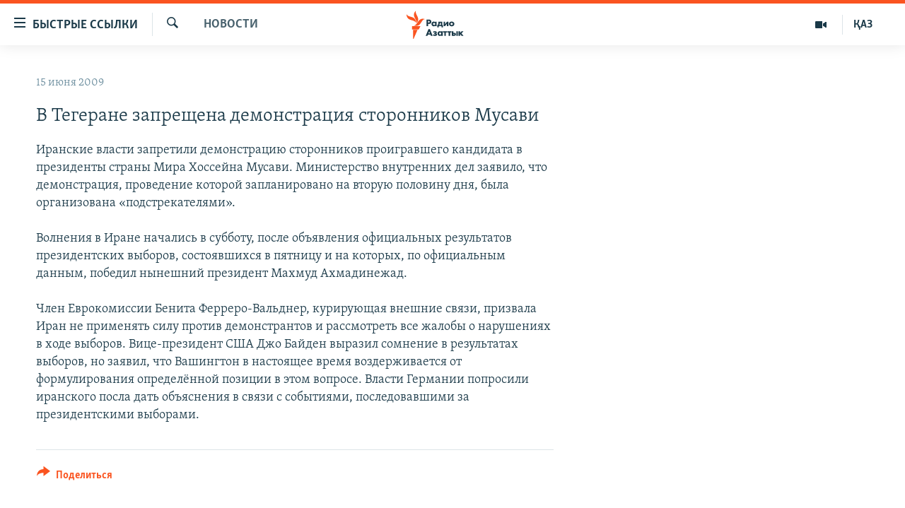

--- FILE ---
content_type: text/html; charset=utf-8
request_url: https://rus.azattyq.org/a/1754352.html
body_size: 35748
content:

<!DOCTYPE html>
<html lang="ru" dir="ltr" class="no-js">
<head>
        <link rel="stylesheet" href="/Content/responsive/RFE/ru-KZ/RFE-ru-KZ.css?&amp;av=0.0.0.0&amp;cb=370">
<script src="https://tags.azattyq.org/rferl-pangea/prod/utag.sync.js"></script><script type='text/javascript' src='https://www.youtube.com/iframe_api' async></script>            <link rel="manifest" href="/manifest.json">
    <script type="text/javascript">
        //a general 'js' detection, must be on top level in <head>, due to CSS performance
        document.documentElement.className = "js";
        var cacheBuster = "370";
        var appBaseUrl = "/";
        var imgEnhancerBreakpoints = [0, 144, 256, 408, 650, 1023, 1597];
        var isLoggingEnabled = false;
        var isPreviewPage = false;
        var isLivePreviewPage = false;

        if (!isPreviewPage) {
            window.RFE = window.RFE || {};
            window.RFE.cacheEnabledByParam = window.location.href.indexOf('nocache=1') === -1;

            const url = new URL(window.location.href);
            const params = new URLSearchParams(url.search);

            // Remove the 'nocache' parameter
            params.delete('nocache');

            // Update the URL without the 'nocache' parameter
            url.search = params.toString();
            window.history.replaceState(null, '', url.toString());
        } else {
            window.addEventListener('load', function() {
                const links = window.document.links;
                for (let i = 0; i < links.length; i++) {
                    links[i].href = '#';
                    links[i].target = '_self';
                }
             })
        }

var pwaEnabled = true;        var swCacheDisabled;
    </script>
    <meta charset="utf-8" />

            <title>&#x412; &#x422;&#x435;&#x433;&#x435;&#x440;&#x430;&#x43D;&#x435; &#x437;&#x430;&#x43F;&#x440;&#x435;&#x449;&#x435;&#x43D;&#x430; &#x434;&#x435;&#x43C;&#x43E;&#x43D;&#x441;&#x442;&#x440;&#x430;&#x446;&#x438;&#x44F; &#x441;&#x442;&#x43E;&#x440;&#x43E;&#x43D;&#x43D;&#x438;&#x43A;&#x43E;&#x432; &#x41C;&#x443;&#x441;&#x430;&#x432;&#x438; </title>
            <meta name="description" content="&#x418;&#x440;&#x430;&#x43D;&#x441;&#x43A;&#x438;&#x435; &#x432;&#x43B;&#x430;&#x441;&#x442;&#x438; &#x437;&#x430;&#x43F;&#x440;&#x435;&#x442;&#x438;&#x43B;&#x438; &#x434;&#x435;&#x43C;&#x43E;&#x43D;&#x441;&#x442;&#x440;&#x430;&#x446;&#x438;&#x44E; &#x441;&#x442;&#x43E;&#x440;&#x43E;&#x43D;&#x43D;&#x438;&#x43A;&#x43E;&#x432; &#x43F;&#x440;&#x43E;&#x438;&#x433;&#x440;&#x430;&#x432;&#x448;&#x435;&#x433;&#x43E; &#x43A;&#x430;&#x43D;&#x434;&#x438;&#x434;&#x430;&#x442;&#x430; &#x432; &#x43F;&#x440;&#x435;&#x437;&#x438;&#x434;&#x435;&#x43D;&#x442;&#x44B; &#x441;&#x442;&#x440;&#x430;&#x43D;&#x44B; &#x41C;&#x438;&#x440;&#x430; &#x425;&#x43E;&#x441;&#x441;&#x435;&#x439;&#x43D;&#x430; &#x41C;&#x443;&#x441;&#x430;&#x432;&#x438;. &#x41C;&#x438;&#x43D;&#x438;&#x441;&#x442;&#x435;&#x440;&#x441;&#x442;&#x432;&#x43E; &#x432;&#x43D;&#x443;&#x442;&#x440;&#x435;&#x43D;&#x43D;&#x438;&#x445; &#x434;&#x435;&#x43B; &#x437;&#x430;&#x44F;&#x432;&#x438;&#x43B;&#x43E;, &#x447;&#x442;&#x43E; &#x434;&#x435;&#x43C;&#x43E;&#x43D;&#x441;&#x442;&#x440;&#x430;&#x446;&#x438;&#x44F;, &#x43F;&#x440;&#x43E;&#x432;&#x435;&#x434;&#x435;&#x43D;&#x438;&#x435; &#x43A;&#x43E;&#x442;&#x43E;&#x440;&#x43E;&#x439; &#x437;&#x430;&#x43F;&#x43B;&#x430;&#x43D;&#x438;&#x440;&#x43E;&#x432;&#x430;&#x43D;&#x43E; &#x43D;&#x430; &#x432;&#x442;&#x43E;&#x440;&#x443;&#x44E; &#x43F;&#x43E;&#x43B;&#x43E;&#x432;&#x438;&#x43D;&#x443; &#x434;&#x43D;&#x44F;, &#x431;&#x44B;&#x43B;&#x430; &#x43E;&#x440;&#x433;&#x430;&#x43D;&#x438;&#x437;&#x43E;&#x432;&#x430;&#x43D;&#x430; &#xAB;&#x43F;&#x43E;&#x434;&#x441;&#x442;&#x440;&#x435;&#x43A;&#x430;&#x442;&#x435;&#x43B;&#x44F;&#x43C;&#x438;&#xBB;.&#xD;&#xA;&#xD;&#xA;&#x412;&#x43E;&#x43B;&#x43D;&#x435;&#x43D;&#x438;&#x44F; &#x432; &#x418;&#x440;&#x430;&#x43D;&#x435; &#x43D;&#x430;&#x447;&#x430;&#x43B;&#x438;&#x441;&#x44C; &#x432;..." />
                <meta name="keywords" content="Новости " />
    <meta name="viewport" content="width=device-width, initial-scale=1.0" />


    <meta http-equiv="X-UA-Compatible" content="IE=edge" />

<meta name="robots" content="max-image-preview:large"><meta name="yandex-verification" content="b4983b94636388c5" />

        <link href="https://rus.azattyq.org/a/1754352.html" rel="canonical" />

        <meta name="apple-mobile-web-app-title" content="&#x420;&#x430;&#x434;&#x438;&#x43E; &#xAB;&#x421;&#x432;&#x43E;&#x431;&#x43E;&#x434;&#x43D;&#x430;&#x44F; &#x415;&#x432;&#x440;&#x43E;&#x43F;&#x430;&#xBB;/&#x420;&#x430;&#x434;&#x438;&#x43E; &#xAB;&#x421;&#x432;&#x43E;&#x431;&#x43E;&#x434;&#x430;&#xBB;" />
        <meta name="apple-mobile-web-app-status-bar-style" content="black" />
            <meta name="apple-itunes-app" content="app-id=475986784, app-argument=//1754352.ltr" />
<meta content="&#x412; &#x422;&#x435;&#x433;&#x435;&#x440;&#x430;&#x43D;&#x435; &#x437;&#x430;&#x43F;&#x440;&#x435;&#x449;&#x435;&#x43D;&#x430; &#x434;&#x435;&#x43C;&#x43E;&#x43D;&#x441;&#x442;&#x440;&#x430;&#x446;&#x438;&#x44F; &#x441;&#x442;&#x43E;&#x440;&#x43E;&#x43D;&#x43D;&#x438;&#x43A;&#x43E;&#x432; &#x41C;&#x443;&#x441;&#x430;&#x432;&#x438; " property="og:title"></meta>
<meta content="&#x418;&#x440;&#x430;&#x43D;&#x441;&#x43A;&#x438;&#x435; &#x432;&#x43B;&#x430;&#x441;&#x442;&#x438; &#x437;&#x430;&#x43F;&#x440;&#x435;&#x442;&#x438;&#x43B;&#x438; &#x434;&#x435;&#x43C;&#x43E;&#x43D;&#x441;&#x442;&#x440;&#x430;&#x446;&#x438;&#x44E; &#x441;&#x442;&#x43E;&#x440;&#x43E;&#x43D;&#x43D;&#x438;&#x43A;&#x43E;&#x432; &#x43F;&#x440;&#x43E;&#x438;&#x433;&#x440;&#x430;&#x432;&#x448;&#x435;&#x433;&#x43E; &#x43A;&#x430;&#x43D;&#x434;&#x438;&#x434;&#x430;&#x442;&#x430; &#x432; &#x43F;&#x440;&#x435;&#x437;&#x438;&#x434;&#x435;&#x43D;&#x442;&#x44B; &#x441;&#x442;&#x440;&#x430;&#x43D;&#x44B; &#x41C;&#x438;&#x440;&#x430; &#x425;&#x43E;&#x441;&#x441;&#x435;&#x439;&#x43D;&#x430; &#x41C;&#x443;&#x441;&#x430;&#x432;&#x438;. &#x41C;&#x438;&#x43D;&#x438;&#x441;&#x442;&#x435;&#x440;&#x441;&#x442;&#x432;&#x43E; &#x432;&#x43D;&#x443;&#x442;&#x440;&#x435;&#x43D;&#x43D;&#x438;&#x445; &#x434;&#x435;&#x43B; &#x437;&#x430;&#x44F;&#x432;&#x438;&#x43B;&#x43E;, &#x447;&#x442;&#x43E; &#x434;&#x435;&#x43C;&#x43E;&#x43D;&#x441;&#x442;&#x440;&#x430;&#x446;&#x438;&#x44F;, &#x43F;&#x440;&#x43E;&#x432;&#x435;&#x434;&#x435;&#x43D;&#x438;&#x435; &#x43A;&#x43E;&#x442;&#x43E;&#x440;&#x43E;&#x439; &#x437;&#x430;&#x43F;&#x43B;&#x430;&#x43D;&#x438;&#x440;&#x43E;&#x432;&#x430;&#x43D;&#x43E; &#x43D;&#x430; &#x432;&#x442;&#x43E;&#x440;&#x443;&#x44E; &#x43F;&#x43E;&#x43B;&#x43E;&#x432;&#x438;&#x43D;&#x443; &#x434;&#x43D;&#x44F;, &#x431;&#x44B;&#x43B;&#x430; &#x43E;&#x440;&#x433;&#x430;&#x43D;&#x438;&#x437;&#x43E;&#x432;&#x430;&#x43D;&#x430; &#xAB;&#x43F;&#x43E;&#x434;&#x441;&#x442;&#x440;&#x435;&#x43A;&#x430;&#x442;&#x435;&#x43B;&#x44F;&#x43C;&#x438;&#xBB;.&#xD;&#xA;&#xD;&#xA;&#x412;&#x43E;&#x43B;&#x43D;&#x435;&#x43D;&#x438;&#x44F; &#x432; &#x418;&#x440;&#x430;&#x43D;&#x435; &#x43D;&#x430;&#x447;&#x430;&#x43B;&#x438;&#x441;&#x44C; &#x432;..." property="og:description"></meta>
<meta content="article" property="og:type"></meta>
<meta content="https://rus.azattyq.org/a/1754352.html" property="og:url"></meta>
<meta content="&#x420;&#x430;&#x434;&#x438;&#x43E; &#x410;&#x437;&#x430;&#x442;&#x442;&#x44B;&#x43A;" property="og:site_name"></meta>
<meta content="https://www.facebook.com/RadioAzattyq" property="article:publisher"></meta>
<meta content="https://rus.azattyq.org/Content/responsive/RFE/ru-KZ/img/top_logo_news.png" property="og:image"></meta>
<meta content="1200" property="og:image:width"></meta>
<meta content="675" property="og:image:height"></meta>
<meta content="site logo" property="og:image:alt"></meta>
<meta content="137980759673857" property="fb:app_id"></meta>
<meta content="summary_large_image" name="twitter:card"></meta>
<meta content="@Radio_Azattyk" name="twitter:site"></meta>
<meta content="https://rus.azattyq.org/Content/responsive/RFE/ru-KZ/img/top_logo_news.png" name="twitter:image"></meta>
<meta content="&#x412; &#x422;&#x435;&#x433;&#x435;&#x440;&#x430;&#x43D;&#x435; &#x437;&#x430;&#x43F;&#x440;&#x435;&#x449;&#x435;&#x43D;&#x430; &#x434;&#x435;&#x43C;&#x43E;&#x43D;&#x441;&#x442;&#x440;&#x430;&#x446;&#x438;&#x44F; &#x441;&#x442;&#x43E;&#x440;&#x43E;&#x43D;&#x43D;&#x438;&#x43A;&#x43E;&#x432; &#x41C;&#x443;&#x441;&#x430;&#x432;&#x438; " name="twitter:title"></meta>
<meta content="&#x418;&#x440;&#x430;&#x43D;&#x441;&#x43A;&#x438;&#x435; &#x432;&#x43B;&#x430;&#x441;&#x442;&#x438; &#x437;&#x430;&#x43F;&#x440;&#x435;&#x442;&#x438;&#x43B;&#x438; &#x434;&#x435;&#x43C;&#x43E;&#x43D;&#x441;&#x442;&#x440;&#x430;&#x446;&#x438;&#x44E; &#x441;&#x442;&#x43E;&#x440;&#x43E;&#x43D;&#x43D;&#x438;&#x43A;&#x43E;&#x432; &#x43F;&#x440;&#x43E;&#x438;&#x433;&#x440;&#x430;&#x432;&#x448;&#x435;&#x433;&#x43E; &#x43A;&#x430;&#x43D;&#x434;&#x438;&#x434;&#x430;&#x442;&#x430; &#x432; &#x43F;&#x440;&#x435;&#x437;&#x438;&#x434;&#x435;&#x43D;&#x442;&#x44B; &#x441;&#x442;&#x440;&#x430;&#x43D;&#x44B; &#x41C;&#x438;&#x440;&#x430; &#x425;&#x43E;&#x441;&#x441;&#x435;&#x439;&#x43D;&#x430; &#x41C;&#x443;&#x441;&#x430;&#x432;&#x438;. &#x41C;&#x438;&#x43D;&#x438;&#x441;&#x442;&#x435;&#x440;&#x441;&#x442;&#x432;&#x43E; &#x432;&#x43D;&#x443;&#x442;&#x440;&#x435;&#x43D;&#x43D;&#x438;&#x445; &#x434;&#x435;&#x43B; &#x437;&#x430;&#x44F;&#x432;&#x438;&#x43B;&#x43E;, &#x447;&#x442;&#x43E; &#x434;&#x435;&#x43C;&#x43E;&#x43D;&#x441;&#x442;&#x440;&#x430;&#x446;&#x438;&#x44F;, &#x43F;&#x440;&#x43E;&#x432;&#x435;&#x434;&#x435;&#x43D;&#x438;&#x435; &#x43A;&#x43E;&#x442;&#x43E;&#x440;&#x43E;&#x439; &#x437;&#x430;&#x43F;&#x43B;&#x430;&#x43D;&#x438;&#x440;&#x43E;&#x432;&#x430;&#x43D;&#x43E; &#x43D;&#x430; &#x432;&#x442;&#x43E;&#x440;&#x443;&#x44E; &#x43F;&#x43E;&#x43B;&#x43E;&#x432;&#x438;&#x43D;&#x443; &#x434;&#x43D;&#x44F;, &#x431;&#x44B;&#x43B;&#x430; &#x43E;&#x440;&#x433;&#x430;&#x43D;&#x438;&#x437;&#x43E;&#x432;&#x430;&#x43D;&#x430; &#xAB;&#x43F;&#x43E;&#x434;&#x441;&#x442;&#x440;&#x435;&#x43A;&#x430;&#x442;&#x435;&#x43B;&#x44F;&#x43C;&#x438;&#xBB;.&#xD;&#xA;&#xD;&#xA;&#x412;&#x43E;&#x43B;&#x43D;&#x435;&#x43D;&#x438;&#x44F; &#x432; &#x418;&#x440;&#x430;&#x43D;&#x435; &#x43D;&#x430;&#x447;&#x430;&#x43B;&#x438;&#x441;&#x44C; &#x432;..." name="twitter:description"></meta>
                    <link rel="amphtml" href="https://rus.azattyq.org/amp/1754352.html" />
<script type="application/ld+json">{"articleSection":"Новости ","isAccessibleForFree":true,"headline":"В Тегеране запрещена демонстрация сторонников Мусави ","inLanguage":"ru-KZ","keywords":"Новости ","author":{"@type":"Person","name":"Автор"},"datePublished":"2009-06-15 16:39:55Z","dateModified":"2009-06-15 16:39:55Z","publisher":{"logo":{"width":512,"height":220,"@type":"ImageObject","url":"https://rus.azattyq.org/Content/responsive/RFE/ru-KZ/img/logo.png"},"@type":"NewsMediaOrganization","url":"https://rus.azattyq.org","sameAs":["https://facebook.com/RadioAzattyq","https://twitter.com/RadioAzattyq","https://www.youtube.com/user/AzattyqRadio","https://www.instagram.com/azattyq","https://t.me/RadioAzattyq"],"name":"Радио Азаттык","alternateName":""},"@context":"https://schema.org","@type":"NewsArticle","mainEntityOfPage":"https://rus.azattyq.org/a/1754352.html","url":"https://rus.azattyq.org/a/1754352.html","description":"Иранские власти запретили демонстрацию сторонников проигравшего кандидата в президенты страны Мира Хоссейна Мусави. Министерство внутренних дел заявило, что демонстрация, проведение которой запланировано на вторую половину дня, была организована «подстрекателями».\r\n\r\nВолнения в Иране начались в...","image":{"width":1080,"height":608,"@type":"ImageObject","url":"https://gdb.rferl.org/00000000-0000-0000-0000-000000000000_w1080_h608.gif"},"name":"В Тегеране запрещена демонстрация сторонников Мусави "}</script>
    <script src="/Scripts/responsive/infographics.bundle.min.js?&amp;av=0.0.0.0&amp;cb=370"></script>
        <script src="/Scripts/responsive/dollardom.min.js?&amp;av=0.0.0.0&amp;cb=370"></script>
        <script src="/Scripts/responsive/modules/commons.js?&amp;av=0.0.0.0&amp;cb=370"></script>
        <script src="/Scripts/responsive/modules/app_code.js?&amp;av=0.0.0.0&amp;cb=370"></script>

        <link rel="icon" type="image/svg+xml" href="/Content/responsive/RFE/img/webApp/favicon.svg" />
        <link rel="alternate icon" href="/Content/responsive/RFE/img/webApp/favicon.ico" />
            <link rel="mask-icon" color="#ea6903" href="/Content/responsive/RFE/img/webApp/favicon_safari.svg" />
        <link rel="apple-touch-icon" sizes="152x152" href="/Content/responsive/RFE/img/webApp/ico-152x152.png" />
        <link rel="apple-touch-icon" sizes="144x144" href="/Content/responsive/RFE/img/webApp/ico-144x144.png" />
        <link rel="apple-touch-icon" sizes="114x114" href="/Content/responsive/RFE/img/webApp/ico-114x114.png" />
        <link rel="apple-touch-icon" sizes="72x72" href="/Content/responsive/RFE/img/webApp/ico-72x72.png" />
        <link rel="apple-touch-icon-precomposed" href="/Content/responsive/RFE/img/webApp/ico-57x57.png" />
        <link rel="icon" sizes="192x192" href="/Content/responsive/RFE/img/webApp/ico-192x192.png" />
        <link rel="icon" sizes="128x128" href="/Content/responsive/RFE/img/webApp/ico-128x128.png" />
        <meta name="msapplication-TileColor" content="#ffffff" />
        <meta name="msapplication-TileImage" content="/Content/responsive/RFE/img/webApp/ico-144x144.png" />
                <link rel="preload" href="/Content/responsive/fonts/Skolar-Lt_Cyrl_v2.4.woff" type="font/woff" as="font" crossorigin="anonymous" />
    <link rel="alternate" type="application/rss+xml" title="RFE/RL - Top Stories [RSS]" href="/api/" />
    <link rel="sitemap" type="application/rss+xml" href="/sitemap.xml" />
    
    



</head>
<body class=" nav-no-loaded cc_theme pg-arch arch-news nojs-images ">
        <script type="text/javascript" >
            var analyticsData = {url:"https://rus.azattyq.org/a/1754352.html",property_id:"418",article_uid:"1754352",page_title:"В Тегеране запрещена демонстрация сторонников Мусави ",page_type:"article",content_type:"article",subcontent_type:"article",last_modified:"2009-06-15 16:39:55Z",pub_datetime:"2009-06-15 16:39:55Z",pub_year:"2009",pub_month:"06",pub_day:"15",pub_hour:"16",pub_weekday:"Monday",section:"новости ",english_section:"news-azattyq",byline:"",categories:"news-azattyq",domain:"rus.azattyq.org",language:"Russian",language_service:"RFERL Kazakh",platform:"web",copied:"no",copied_article:"",copied_title:"",runs_js:"Yes",cms_release:"8.44.0.0.370",enviro_type:"prod",slug:"",entity:"RFE",short_language_service:"KAZ",platform_short:"W",page_name:"В Тегеране запрещена демонстрация сторонников Мусави "};
        </script>
<noscript><iframe src="https://www.googletagmanager.com/ns.html?id=GTM-WXZBPZ" height="0" width="0" style="display:none;visibility:hidden"></iframe></noscript>        <script type="text/javascript" data-cookiecategory="analytics">
            var gtmEventObject = Object.assign({}, analyticsData, {event: 'page_meta_ready'});window.dataLayer = window.dataLayer || [];window.dataLayer.push(gtmEventObject);
            if (top.location === self.location) { //if not inside of an IFrame
                 var renderGtm = "true";
                 if (renderGtm === "true") {
            (function(w,d,s,l,i){w[l]=w[l]||[];w[l].push({'gtm.start':new Date().getTime(),event:'gtm.js'});var f=d.getElementsByTagName(s)[0],j=d.createElement(s),dl=l!='dataLayer'?'&l='+l:'';j.async=true;j.src='//www.googletagmanager.com/gtm.js?id='+i+dl;f.parentNode.insertBefore(j,f);})(window,document,'script','dataLayer','GTM-WXZBPZ');
                 }
            }
        </script>
        <!--Analytics tag js version start-->
            <script type="text/javascript" data-cookiecategory="analytics">
                var utag_data = Object.assign({}, analyticsData, {});
if(typeof(TealiumTagFrom)==='function' && typeof(TealiumTagSearchKeyword)==='function') {
var utag_from=TealiumTagFrom();var utag_searchKeyword=TealiumTagSearchKeyword();
if(utag_searchKeyword!=null && utag_searchKeyword!=='' && utag_data["search_keyword"]==null) utag_data["search_keyword"]=utag_searchKeyword;if(utag_from!=null && utag_from!=='') utag_data["from"]=TealiumTagFrom();}
                if(window.top!== window.self&&utag_data.page_type==="snippet"){utag_data.page_type = 'iframe';}
                try{if(window.top!==window.self&&window.self.location.hostname===window.top.location.hostname){utag_data.platform = 'self-embed';utag_data.platform_short = 'se';}}catch(e){if(window.top!==window.self&&window.self.location.search.includes("platformType=self-embed")){utag_data.platform = 'cross-promo';utag_data.platform_short = 'cp';}}
                (function(a,b,c,d){    a="https://tags.azattyq.org/rferl-pangea/prod/utag.js";    b=document;c="script";d=b.createElement(c);d.src=a;d.type="text/java"+c;d.async=true;    a=b.getElementsByTagName(c)[0];a.parentNode.insertBefore(d,a);    })();
            </script>
        <!--Analytics tag js version end-->
<!-- Analytics tag management NoScript -->
<noscript>
<img style="position: absolute; border: none;" src="https://ssc.azattyq.org/b/ss/bbgprod,bbgentityrferl/1/G.4--NS/814819346?pageName=rfe%3akaz%3aw%3aarticle%3a%d0%92%20%d0%a2%d0%b5%d0%b3%d0%b5%d1%80%d0%b0%d0%bd%d0%b5%20%d0%b7%d0%b0%d0%bf%d1%80%d0%b5%d1%89%d0%b5%d0%bd%d0%b0%20%d0%b4%d0%b5%d0%bc%d0%be%d0%bd%d1%81%d1%82%d1%80%d0%b0%d1%86%d0%b8%d1%8f%20%d1%81%d1%82%d0%be%d1%80%d0%be%d0%bd%d0%bd%d0%b8%d0%ba%d0%be%d0%b2%20%d0%9c%d1%83%d1%81%d0%b0%d0%b2%d0%b8%20&amp;c6=%d0%92%20%d0%a2%d0%b5%d0%b3%d0%b5%d1%80%d0%b0%d0%bd%d0%b5%20%d0%b7%d0%b0%d0%bf%d1%80%d0%b5%d1%89%d0%b5%d0%bd%d0%b0%20%d0%b4%d0%b5%d0%bc%d0%be%d0%bd%d1%81%d1%82%d1%80%d0%b0%d1%86%d0%b8%d1%8f%20%d1%81%d1%82%d0%be%d1%80%d0%be%d0%bd%d0%bd%d0%b8%d0%ba%d0%be%d0%b2%20%d0%9c%d1%83%d1%81%d0%b0%d0%b2%d0%b8%20&amp;v36=8.44.0.0.370&amp;v6=D=c6&amp;g=https%3a%2f%2frus.azattyq.org%2fa%2f1754352.html&amp;c1=D=g&amp;v1=D=g&amp;events=event1,event52&amp;c16=rferl%20kazakh&amp;v16=D=c16&amp;c5=news-azattyq&amp;v5=D=c5&amp;ch=%d0%9d%d0%be%d0%b2%d0%be%d1%81%d1%82%d0%b8%20&amp;c15=russian&amp;v15=D=c15&amp;c4=article&amp;v4=D=c4&amp;c14=1754352&amp;v14=D=c14&amp;v20=no&amp;c17=web&amp;v17=D=c17&amp;mcorgid=518abc7455e462b97f000101%40adobeorg&amp;server=rus.azattyq.org&amp;pageType=D=c4&amp;ns=bbg&amp;v29=D=server&amp;v25=rfe&amp;v30=418&amp;v105=D=User-Agent " alt="analytics" width="1" height="1" /></noscript>
<!-- End of Analytics tag management NoScript -->


        <!--*** Accessibility links - For ScreenReaders only ***-->
        <section>
            <div class="sr-only">
                <h2>&#x414;&#x43E;&#x441;&#x442;&#x443;&#x43F;&#x43D;&#x43E;&#x441;&#x442;&#x44C; &#x441;&#x441;&#x44B;&#x43B;&#x43E;&#x43A;</h2>
                <ul>
                    <li><a href="#content" data-disable-smooth-scroll="1">&#x412;&#x435;&#x440;&#x43D;&#x443;&#x442;&#x44C;&#x441;&#x44F; &#x43A; &#x43E;&#x441;&#x43D;&#x43E;&#x432;&#x43D;&#x43E;&#x43C;&#x443; &#x441;&#x43E;&#x434;&#x435;&#x440;&#x436;&#x430;&#x43D;&#x438;&#x44E;</a></li>
                    <li><a href="#navigation" data-disable-smooth-scroll="1">&#x412;&#x435;&#x440;&#x43D;&#x443;&#x442;&#x441;&#x44F; &#x43A; &#x433;&#x43B;&#x430;&#x432;&#x43D;&#x43E;&#x439; &#x43D;&#x430;&#x432;&#x438;&#x433;&#x430;&#x446;&#x438;&#x438;</a></li>
                    <li><a href="#txtHeaderSearch" data-disable-smooth-scroll="1">&#x412;&#x435;&#x440;&#x43D;&#x443;&#x442;&#x441;&#x44F; &#x43A; &#x43F;&#x43E;&#x438;&#x441;&#x43A;&#x443;</a></li>
                </ul>
            </div>
        </section>
    




<div dir="ltr">
    <div id="page">
            <aside>

<div class="c-lightbox overlay-modal">
    <div class="c-lightbox__intro">
        <h2 class="c-lightbox__intro-title"></h2>
        <button class="btn btn--rounded c-lightbox__btn c-lightbox__intro-next" title="&#x421;&#x43B;&#x435;&#x434;&#x443;&#x44E;&#x449;&#x438;&#x439;">
            <span class="ico ico--rounded ico-chevron-forward"></span>
            <span class="sr-only">&#x421;&#x43B;&#x435;&#x434;&#x443;&#x44E;&#x449;&#x438;&#x439;</span>
        </button>
    </div>
    <div class="c-lightbox__nav">
        <button class="btn btn--rounded c-lightbox__btn c-lightbox__btn--close" title="&#x417;&#x430;&#x43A;&#x440;&#x44B;&#x442;&#x44C;">
            <span class="ico ico--rounded ico-close"></span>
            <span class="sr-only">&#x417;&#x430;&#x43A;&#x440;&#x44B;&#x442;&#x44C;</span>
        </button>
        <button class="btn btn--rounded c-lightbox__btn c-lightbox__btn--prev" title="&#x41F;&#x440;&#x435;&#x434;&#x44B;&#x434;&#x443;&#x449;&#x438;&#x439;">
            <span class="ico ico--rounded ico-chevron-backward"></span>
            <span class="sr-only">&#x41F;&#x440;&#x435;&#x434;&#x44B;&#x434;&#x443;&#x449;&#x438;&#x439;</span>
        </button>
        <button class="btn btn--rounded c-lightbox__btn c-lightbox__btn--next" title="&#x421;&#x43B;&#x435;&#x434;&#x443;&#x44E;&#x449;&#x438;&#x439;">
            <span class="ico ico--rounded ico-chevron-forward"></span>
            <span class="sr-only">&#x421;&#x43B;&#x435;&#x434;&#x443;&#x44E;&#x449;&#x438;&#x439;</span>
        </button>
    </div>
    <div class="c-lightbox__content-wrap">
        <figure class="c-lightbox__content">
            <span class="c-spinner c-spinner--lightbox">
                <img src="/Content/responsive/img/player-spinner.png"
                     alt="please wait"
                     title="please wait" />
            </span>
            <div class="c-lightbox__img">
                <div class="thumb">
                    <img src="" alt="" />
                </div>
            </div>
            <figcaption>
                <div class="c-lightbox__info c-lightbox__info--foot">
                    <span class="c-lightbox__counter"></span>
                    <span class="caption c-lightbox__caption"></span>
                </div>
            </figcaption>
        </figure>
    </div>
    <div class="hidden">
        <div class="content-advisory__box content-advisory__box--lightbox">
            <span class="content-advisory__box-text">&#x42D;&#x442;&#x430; &#x444;&#x43E;&#x442;&#x43E;&#x433;&#x440;&#x430;&#x444;&#x438;&#x44F; &#x441;&#x43E;&#x434;&#x435;&#x440;&#x436;&#x438;&#x442; &#x43A;&#x43E;&#x43D;&#x442;&#x435;&#x43D;&#x442;, &#x43A;&#x43E;&#x442;&#x43E;&#x440;&#x44B;&#x439; &#x43C;&#x43E;&#x436;&#x435;&#x442; &#x43F;&#x43E;&#x43A;&#x430;&#x437;&#x430;&#x442;&#x44C;&#x441;&#x44F; &#x43E;&#x441;&#x43A;&#x43E;&#x440;&#x431;&#x438;&#x442;&#x435;&#x43B;&#x44C;&#x43D;&#x44B;&#x43C; &#x438;&#x43B;&#x438; &#x43D;&#x435;&#x434;&#x43E;&#x43F;&#x443;&#x441;&#x442;&#x438;&#x43C;&#x44B;&#x43C;.</span>
            <button class="btn btn--transparent content-advisory__box-btn m-t-md" value="text" type="button">
                <span class="btn__text">
                    &#x41A;&#x43B;&#x438;&#x43A;&#x43D;&#x438;&#x442;&#x435;, &#x447;&#x442;&#x43E;&#x431;&#x44B; &#x43F;&#x43E;&#x441;&#x43C;&#x43E;&#x442;&#x440;&#x435;&#x442;&#x44C;
                </span>
            </button>
        </div>
    </div>
</div>                
<div class="ctc-message pos-fix">
    <div class="ctc-message__inner">Link has been copied to clipboard</div>
</div>
            </aside>

<div class="hdr-20 hdr-20--big">
    <div class="hdr-20__inner">
        <div class="hdr-20__max pos-rel">
            <div class="hdr-20__side hdr-20__side--primary d-flex">
                <label data-for="main-menu-ctrl" data-switcher-trigger="true" data-switch-target="main-menu-ctrl" class="burger hdr-trigger pos-rel trans-trigger" data-trans-evt="click" data-trans-id="menu">
                    <span class="ico ico-close hdr-trigger__ico hdr-trigger__ico--close burger__ico burger__ico--close"></span>
                    <span class="ico ico-menu hdr-trigger__ico hdr-trigger__ico--open burger__ico burger__ico--open"></span>
                        <span class="burger__label">&#x411;&#x44B;&#x441;&#x442;&#x440;&#x44B;&#x435; &#x441;&#x441;&#x44B;&#x43B;&#x43A;&#x438;</span>
                </label>
                <div class="menu-pnl pos-fix trans-target" data-switch-target="main-menu-ctrl" data-trans-id="menu">
                    <div class="menu-pnl__inner">
                        <nav class="main-nav menu-pnl__item menu-pnl__item--first">
                            <ul class="main-nav__list accordeon" data-analytics-tales="false" data-promo-name="link" data-location-name="nav,secnav">
                                

        <li class="main-nav__item accordeon__item" data-switch-target="menu-item-598">
            <label class="main-nav__item-name main-nav__item-name--label accordeon__control-label" data-switcher-trigger="true" data-for="menu-item-598">
                &#x426;&#x435;&#x43D;&#x442;&#x440;&#x430;&#x43B;&#x44C;&#x43D;&#x430;&#x44F; &#x410;&#x437;&#x438;&#x44F;
                <span class="ico ico-chevron-down main-nav__chev"></span>
            </label>
            <div class="main-nav__sub-list">
                
    <a class="main-nav__item-name main-nav__item-name--link main-nav__item-name--sub" href="/p/6951.html" title="&#x41A;&#x430;&#x437;&#x430;&#x445;&#x441;&#x442;&#x430;&#x43D;" data-item-name="kazakhstan-rus" >&#x41A;&#x430;&#x437;&#x430;&#x445;&#x441;&#x442;&#x430;&#x43D;</a>

    <a class="main-nav__item-name main-nav__item-name--link main-nav__item-name--sub" href="/kyrgyzstan" title="&#x41A;&#x44B;&#x440;&#x433;&#x44B;&#x437;&#x441;&#x442;&#x430;&#x43D;" data-item-name="Kyrgyzstan-rus" >&#x41A;&#x44B;&#x440;&#x433;&#x44B;&#x437;&#x441;&#x442;&#x430;&#x43D;</a>

    <a class="main-nav__item-name main-nav__item-name--link main-nav__item-name--sub" href="/uzbekistan" title="&#x423;&#x437;&#x431;&#x435;&#x43A;&#x438;&#x441;&#x442;&#x430;&#x43D;" data-item-name="uzbekistan-rus" >&#x423;&#x437;&#x431;&#x435;&#x43A;&#x438;&#x441;&#x442;&#x430;&#x43D;</a>

    <a class="main-nav__item-name main-nav__item-name--link main-nav__item-name--sub" href="/tajikistan" title="&#x422;&#x430;&#x434;&#x436;&#x438;&#x43A;&#x438;&#x441;&#x442;&#x430;&#x43D;" data-item-name="tajikistan-rus" >&#x422;&#x430;&#x434;&#x436;&#x438;&#x43A;&#x438;&#x441;&#x442;&#x430;&#x43D;</a>

            </div>
        </li>

        <li class="main-nav__item">
            <a class="main-nav__item-name main-nav__item-name--link" href="/z/360" title="&#x41D;&#x43E;&#x432;&#x43E;&#x441;&#x442;&#x438;" data-item-name="news-azattyq" >&#x41D;&#x43E;&#x432;&#x43E;&#x441;&#x442;&#x438;</a>
        </li>

        <li class="main-nav__item">
            <a class="main-nav__item-name main-nav__item-name--link" href="/z/22747" title="&#x412;&#x43E;&#x439;&#x43D;&#x430; &#x432; &#x423;&#x43A;&#x440;&#x430;&#x438;&#x43D;&#x435;" data-item-name="war-in-ukraine" >&#x412;&#x43E;&#x439;&#x43D;&#x430; &#x432; &#x423;&#x43A;&#x440;&#x430;&#x438;&#x43D;&#x435;</a>
        </li>

        <li class="main-nav__item accordeon__item" data-switch-target="menu-item-4683">
            <label class="main-nav__item-name main-nav__item-name--label accordeon__control-label" data-switcher-trigger="true" data-for="menu-item-4683">
                &#x41D;&#x430; &#x434;&#x440;&#x443;&#x433;&#x438;&#x445; &#x44F;&#x437;&#x44B;&#x43A;&#x430;&#x445;
                <span class="ico ico-chevron-down main-nav__chev"></span>
            </label>
            <div class="main-nav__sub-list">
                
    <a class="main-nav__item-name main-nav__item-name--link main-nav__item-name--sub" href="https://www.azattyq.org/" title="&#x49A;&#x430;&#x437;&#x430;&#x49B;&#x448;&#x430;"  target="_blank" rel="noopener">&#x49A;&#x430;&#x437;&#x430;&#x49B;&#x448;&#x430;</a>

    <a class="main-nav__item-name main-nav__item-name--link main-nav__item-name--sub" href="https://www.azattyk.org/" title="&#x41A;&#x44B;&#x440;&#x433;&#x44B;&#x437;&#x447;&#x430;"  target="_blank" rel="noopener">&#x41A;&#x44B;&#x440;&#x433;&#x44B;&#x437;&#x447;&#x430;</a>

    <a class="main-nav__item-name main-nav__item-name--link main-nav__item-name--sub" href="https://www.ozodlik.org/" title="&#x40E;&#x437;&#x431;&#x435;&#x43A;&#x447;&#x430;"  target="_blank" rel="noopener">&#x40E;&#x437;&#x431;&#x435;&#x43A;&#x447;&#x430;</a>

    <a class="main-nav__item-name main-nav__item-name--link main-nav__item-name--sub" href="https://www.ozodi.org/" title="&#x422;&#x43E;&#x4B7;&#x438;&#x43A;&#x4E3;"  target="_blank" rel="noopener">&#x422;&#x43E;&#x4B7;&#x438;&#x43A;&#x4E3;</a>

    <a class="main-nav__item-name main-nav__item-name--link main-nav__item-name--sub" href="https://www.azathabar.com/" title="T&#xFC;rkmen&#xE7;e"  target="_blank" rel="noopener">T&#xFC;rkmen&#xE7;e</a>

            </div>
        </li>



                            </ul>
                        </nav>
                        

<div class="menu-pnl__item">
        <a href="https://www.azattyq.org" class="menu-pnl__item-link" alt="&#x49A;&#x430;&#x437;&#x430;&#x49B;">&#x49A;&#x430;&#x437;&#x430;&#x49B;</a>
</div>


                        
                            <div class="menu-pnl__item menu-pnl__item--social">
                                    <h5 class="menu-pnl__sub-head">&#x41F;&#x43E;&#x434;&#x43F;&#x438;&#x448;&#x438;&#x442;&#x435;&#x441;&#x44C; &#x43D;&#x430; &#x43D;&#x430;&#x441; &#x432; &#x441;&#x43E;&#x446;&#x441;&#x435;&#x442;&#x44F;&#x445;</h5>

        <a href="https://facebook.com/RadioAzattyq" title="&#x410;&#x437;&#x430;&#x442;&#x442;&#x44B;&#x43A; &#x432; Facebook&#x27;e" data-analytics-text="follow_on_facebook" class="btn btn--rounded btn--social-inverted menu-pnl__btn js-social-btn btn-facebook"  target="_blank" rel="noopener">
            <span class="ico ico-facebook-alt ico--rounded"></span>
        </a>


        <a href="https://www.youtube.com/user/AzattyqRadio" title="&#x41D;&#x430;&#x448; Youtube-&#x43A;&#x430;&#x43D;&#x430;&#x43B;" data-analytics-text="follow_on_youtube" class="btn btn--rounded btn--social-inverted menu-pnl__btn js-social-btn btn-youtube"  target="_blank" rel="noopener">
            <span class="ico ico-youtube ico--rounded"></span>
        </a>


        <a href="https://twitter.com/RadioAzattyq" title="&#x410;&#x437;&#x430;&#x442;&#x442;&#x44B;&#x43A; &#x432; Twitter&#x27;e" data-analytics-text="follow_on_twitter" class="btn btn--rounded btn--social-inverted menu-pnl__btn js-social-btn btn-twitter"  target="_blank" rel="noopener">
            <span class="ico ico-twitter ico--rounded"></span>
        </a>


        <a href="https://www.instagram.com/azattyq" title="&#x410;&#x437;&#x430;&#x442;&#x442;&#x44B;&#x43A; &#x432; Instagram&#x27;&#x435;" data-analytics-text="follow_on_instagram" class="btn btn--rounded btn--social-inverted menu-pnl__btn js-social-btn btn-instagram"  target="_blank" rel="noopener">
            <span class="ico ico-instagram ico--rounded"></span>
        </a>


        <a href="https://t.me/RadioAzattyq" title="&#x410;&#x437;&#x430;&#x442;&#x442;&#x44B;&#x43A; &#x432; Telegram&#x27;&#x435;" data-analytics-text="follow_on_telegram" class="btn btn--rounded btn--social-inverted menu-pnl__btn js-social-btn btn-telegram"  target="_blank" rel="noopener">
            <span class="ico ico-telegram ico--rounded"></span>
        </a>

                            </div>
                            <div class="menu-pnl__item">
                                <a href="/navigation/allsites" class="menu-pnl__item-link">
                                    <span class="ico ico-languages "></span>
                                    &#x412;&#x441;&#x435; &#x441;&#x430;&#x439;&#x442;&#x44B; &#x420;&#x421;&#x415;/&#x420;&#x421;
                                </a>
                            </div>
                    </div>
                </div>
                <label data-for="top-search-ctrl" data-switcher-trigger="true" data-switch-target="top-search-ctrl" class="top-srch-trigger hdr-trigger">
                    <span class="ico ico-close hdr-trigger__ico hdr-trigger__ico--close top-srch-trigger__ico top-srch-trigger__ico--close"></span>
                    <span class="ico ico-search hdr-trigger__ico hdr-trigger__ico--open top-srch-trigger__ico top-srch-trigger__ico--open"></span>
                </label>
                <div class="srch-top srch-top--in-header" data-switch-target="top-search-ctrl">
                    <div class="container">
                        
<form action="/s" class="srch-top__form srch-top__form--in-header" id="form-topSearchHeader" method="get" role="search">    <label for="txtHeaderSearch" class="sr-only">&#x418;&#x441;&#x43A;&#x430;&#x442;&#x44C;</label>
    <input type="text" id="txtHeaderSearch" name="k" placeholder="&#x41F;&#x43E;&#x438;&#x441;&#x43A;" accesskey="s" value="" class="srch-top__input analyticstag-event" onkeydown="if (event.keyCode === 13) { FireAnalyticsTagEventOnSearch('search', $dom.get('#txtHeaderSearch')[0].value) }" />
    <button title="&#x418;&#x441;&#x43A;&#x430;&#x442;&#x44C;" type="submit" class="btn btn--top-srch analyticstag-event" onclick="FireAnalyticsTagEventOnSearch('search', $dom.get('#txtHeaderSearch')[0].value) ">
        <span class="ico ico-search"></span>
    </button>
</form>
                    </div>
                </div>
                <a href="/" class="main-logo-link">
                    <img src="/Content/responsive/RFE/ru-KZ/img/logo-compact.svg" class="main-logo main-logo--comp" alt="site logo">
                        <img src="/Content/responsive/RFE/ru-KZ/img/logo.svg" class="main-logo main-logo--big" alt="site logo">
                </a>
            </div>
            <div class="hdr-20__side hdr-20__side--secondary d-flex">
                

    <a href="https://www.azattyq.org" title="&#x49A;&#x410;&#x417;" class="hdr-20__secondary-item hdr-20__secondary-item--lang" data-item-name="satellite">
        
&#x49A;&#x410;&#x417;
    </a>

    <a href="/multimedia" title="&#x41C;&#x443;&#x43B;&#x44C;&#x442;&#x438;&#x43C;&#x435;&#x434;&#x438;&#x430;" class="hdr-20__secondary-item" data-item-name="video">
        
    <span class="ico ico-video hdr-20__secondary-icon"></span>

    </a>

    <a href="/s" title="&#x418;&#x441;&#x43A;&#x430;&#x442;&#x44C;" class="hdr-20__secondary-item hdr-20__secondary-item--search" data-item-name="search">
        
    <span class="ico ico-search hdr-20__secondary-icon hdr-20__secondary-icon--search"></span>

    </a>



                
                <div class="srch-bottom">
                    
<form action="/s" class="srch-bottom__form d-flex" id="form-bottomSearch" method="get" role="search">    <label for="txtSearch" class="sr-only">&#x418;&#x441;&#x43A;&#x430;&#x442;&#x44C;</label>
    <input type="search" id="txtSearch" name="k" placeholder="&#x41F;&#x43E;&#x438;&#x441;&#x43A;" accesskey="s" value="" class="srch-bottom__input analyticstag-event" onkeydown="if (event.keyCode === 13) { FireAnalyticsTagEventOnSearch('search', $dom.get('#txtSearch')[0].value) }" />
    <button title="&#x418;&#x441;&#x43A;&#x430;&#x442;&#x44C;" type="submit" class="btn btn--bottom-srch analyticstag-event" onclick="FireAnalyticsTagEventOnSearch('search', $dom.get('#txtSearch')[0].value) ">
        <span class="ico ico-search"></span>
    </button>
</form>
                </div>
            </div>
            <img src="/Content/responsive/RFE/ru-KZ/img/logo-print.gif" class="logo-print" alt="site logo">
            <img src="/Content/responsive/RFE/ru-KZ/img/logo-print_color.png" class="logo-print logo-print--color" alt="site logo">
        </div>
    </div>
</div>
    <script>
        if (document.body.className.indexOf('pg-home') > -1) {
            var nav2In = document.querySelector('.hdr-20__inner');
            var nav2Sec = document.querySelector('.hdr-20__side--secondary');
            var secStyle = window.getComputedStyle(nav2Sec);
            if (nav2In && window.pageYOffset < 150 && secStyle['position'] !== 'fixed') {
                nav2In.classList.add('hdr-20__inner--big')
            }
        }
    </script>



<div class="c-hlights c-hlights--breaking c-hlights--no-item" data-hlight-display="mobile,desktop">
    <div class="c-hlights__wrap container p-0">
        <div class="c-hlights__nav">
            <a role="button" href="#" title="&#x41F;&#x440;&#x435;&#x434;&#x44B;&#x434;&#x443;&#x449;&#x438;&#x439;">
                <span class="ico ico-chevron-backward m-0"></span>
                <span class="sr-only">&#x41F;&#x440;&#x435;&#x434;&#x44B;&#x434;&#x443;&#x449;&#x438;&#x439;</span>
            </a>
            <a role="button" href="#" title="&#x421;&#x43B;&#x435;&#x434;&#x443;&#x44E;&#x449;&#x438;&#x439;">
                <span class="ico ico-chevron-forward m-0"></span>
                <span class="sr-only">&#x421;&#x43B;&#x435;&#x434;&#x443;&#x44E;&#x449;&#x438;&#x439;</span>
            </a>
        </div>
        <span class="c-hlights__label">
            <span class="">&#x421;&#x440;&#x43E;&#x447;&#x43D;&#x44B;&#x435; &#x43D;&#x43E;&#x432;&#x43E;&#x441;&#x442;&#x438;:</span>
            <span class="switcher-trigger">
                <label data-for="more-less-1" data-switcher-trigger="true" class="switcher-trigger__label switcher-trigger__label--more p-b-0" title="&#x41F;&#x43E;&#x43A;&#x430;&#x437;&#x430;&#x442;&#x44C; &#x431;&#x43E;&#x43B;&#x44C;&#x448;&#x435;">
                    <span class="ico ico-chevron-down"></span>
                </label>
                <label data-for="more-less-1" data-switcher-trigger="true" class="switcher-trigger__label switcher-trigger__label--less p-b-0" title="&#x421;&#x43E;&#x43A;&#x440;&#x430;&#x442;&#x438;&#x442;&#x44C; &#x442;&#x435;&#x43A;&#x441;&#x442;">
                    <span class="ico ico-chevron-up"></span>
                </label>
            </span>
        </span>
        <ul class="c-hlights__items switcher-target" data-switch-target="more-less-1">
            
        </ul>
    </div>
</div>


        <div id="content">
            

<div class="container">
    <div class="row">
        <div class="col-sm-12 col-md-8">
            <div class="news">

    <h1 class="pg-title pg-title--move-to-header">
        &#x41D;&#x43E;&#x432;&#x43E;&#x441;&#x442;&#x438; 
    </h1>
                <div id="newsItems" class="accordeon accordeon--scroll-adjust">

<div class="accordeon__item-wrap">
    <div class="news__item news__item--unopenable accordeon__item sticky-btn-parent" data-switcher-opened=true data-switch-target="more-less-1754352" data-article-id="1754352" data-api-id="1754352" data-api-type="1">
        <div class="news__item-inner pos-rel">

<div class="publishing-details ">
        <div class="published">
            <span class="date" >
                    <time pubdate="pubdate" datetime="2009-06-15T21:39:55&#x2B;05:00">
                        15 &#x438;&#x44E;&#x43D;&#x44F; 2009
                    </time>
            </span>
        </div>
</div>


    <h1 class="title pg-title">
        &#x412; &#x422;&#x435;&#x433;&#x435;&#x440;&#x430;&#x43D;&#x435; &#x437;&#x430;&#x43F;&#x440;&#x435;&#x449;&#x435;&#x43D;&#x430; &#x434;&#x435;&#x43C;&#x43E;&#x43D;&#x441;&#x442;&#x440;&#x430;&#x446;&#x438;&#x44F; &#x441;&#x442;&#x43E;&#x440;&#x43E;&#x43D;&#x43D;&#x438;&#x43A;&#x43E;&#x432; &#x41C;&#x443;&#x441;&#x430;&#x432;&#x438; 
    </h1>
            <div class="news__buttons news__buttons--main pos-abs">
                <button class="btn btn--news btn--news-more pos-abs">
                    <span class="ico ico-chevron-down"></span>
                </button>
                <button class="btn btn--news sticky-btn btn--news-less">
                    <span class="ico ico-close"></span>
                </button>
            </div>
                <div class="wsw accordeon__target">
                    

Иранские власти запретили демонстрацию сторонников проигравшего кандидата в президенты страны Мира Хоссейна Мусави. Министерство внутренних дел заявило, что демонстрация, проведение которой запланировано на вторую половину дня, была организована «подстрекателями». <br /><br />Волнения в Иране начались в субботу, после объявления официальных результатов президентских выборов, состоявшихся в пятницу и на которых, по официальным данным, победил нынешний президент Махмуд Ахмадинежад. <br /><br />Член Еврокомиссии Бенита Ферреро-Вальднер, курирующая внешние связи, призвала Иран не применять силу против демонстрантов и рассмотреть все жалобы о нарушениях в ходе выборов. Вице-президент США Джо Байден выразил сомнение в результатах выборов, но заявил, что Вашингтон в настоящее время воздерживается от формулирования определённой позиции в этом вопросе. Власти Германии попросили иранского посла дать объяснения в связи с событиями, последовавшими за президентскими выборами.


                </div>
            <div class="pos-rel news__read-more">
                <label class="news__read-more-label accordeon__control-label pos-abs" data-for="more-less-1754352" data-switcher-trigger="true"></label>
                <a class="btn btn--link news__read-more-btn" href="#" title="&#x427;&#x438;&#x442;&#x430;&#x442;&#x44C; &#x434;&#x430;&#x43B;&#x44C;&#x448;&#x435;">
                    <span class="btn__text">
                        &#x427;&#x438;&#x442;&#x430;&#x442;&#x44C; &#x434;&#x430;&#x43B;&#x44C;&#x448;&#x435;
                    </span>
                </a>
            </div>
            <label data-for="more-less-1754352" data-switcher-trigger="true" class="switcher-trigger__label accordeon__control-label news__control-label pos-abs"></label>
        </div>
        <div class="news__share-outer">

                <div class="links">
                        <p class="buttons link-content-sharing p-0 ">
                            <button class="btn btn--link btn-content-sharing p-t-0 " id="btnContentSharing" value="text" role="Button" type="" title="&#x43F;&#x43E;&#x434;&#x435;&#x43B;&#x438;&#x442;&#x44C;&#x441;&#x44F; &#x432; &#x434;&#x440;&#x443;&#x433;&#x438;&#x445; &#x441;&#x43E;&#x446;&#x441;&#x435;&#x442;&#x44F;&#x445;">
                                <span class="ico ico-share ico--l"></span>
                                <span class="btn__text ">
                                    &#x41F;&#x43E;&#x434;&#x435;&#x43B;&#x438;&#x442;&#x44C;&#x441;&#x44F;
                                </span>
                            </button>
                        </p>
                        <aside class="content-sharing js-content-sharing " role="complementary" 
                               data-share-url="https://rus.azattyq.org/a/1754352.html" data-share-title="&#x412; &#x422;&#x435;&#x433;&#x435;&#x440;&#x430;&#x43D;&#x435; &#x437;&#x430;&#x43F;&#x440;&#x435;&#x449;&#x435;&#x43D;&#x430; &#x434;&#x435;&#x43C;&#x43E;&#x43D;&#x441;&#x442;&#x440;&#x430;&#x446;&#x438;&#x44F; &#x441;&#x442;&#x43E;&#x440;&#x43E;&#x43D;&#x43D;&#x438;&#x43A;&#x43E;&#x432; &#x41C;&#x443;&#x441;&#x430;&#x432;&#x438; " data-share-text="">
                            <div class="content-sharing__popover">
                                <h6 class="content-sharing__title">&#x41F;&#x43E;&#x434;&#x435;&#x43B;&#x438;&#x442;&#x44C;&#x441;&#x44F;</h6>
                                <button href="#close" id="btnCloseSharing" class="btn btn--text-like content-sharing__close-btn">
                                    <span class="ico ico-close ico--l"></span>
                                </button>
            <ul class="content-sharing__list">
                    <li class="content-sharing__item">
                            <div class="ctc ">
                                <input type="text" class="ctc__input" readonly="readonly">
                                <a href="" js-href="https://rus.azattyq.org/a/1754352.html" class="content-sharing__link ctc__button">
                                    <span class="ico ico-copy-link ico--rounded ico--s"></span>
                                        <span class="content-sharing__link-text">Copy link</span>
                                </a>
                            </div>
                    </li>
                    <li class="content-sharing__item">
        <a href="https://facebook.com/sharer.php?u=https%3a%2f%2frus.azattyq.org%2fa%2f1754352.html"
           data-analytics-text="share_on_facebook"
           title="Facebook" target="_blank"
           class="content-sharing__link  js-social-btn">
            <span class="ico ico-facebook ico--rounded ico--s"></span>
                <span class="content-sharing__link-text">Facebook</span>
        </a>
                    </li>
                    <li class="content-sharing__item">
        <a href="https://twitter.com/share?url=https%3a%2f%2frus.azattyq.org%2fa%2f1754352.html&amp;text=%d0%92&#x2B;%d0%a2%d0%b5%d0%b3%d0%b5%d1%80%d0%b0%d0%bd%d0%b5&#x2B;%d0%b7%d0%b0%d0%bf%d1%80%d0%b5%d1%89%d0%b5%d0%bd%d0%b0&#x2B;%d0%b4%d0%b5%d0%bc%d0%be%d0%bd%d1%81%d1%82%d1%80%d0%b0%d1%86%d0%b8%d1%8f&#x2B;%d1%81%d1%82%d0%be%d1%80%d0%be%d0%bd%d0%bd%d0%b8%d0%ba%d0%be%d0%b2&#x2B;%d0%9c%d1%83%d1%81%d0%b0%d0%b2%d0%b8&#x2B;"
           data-analytics-text="share_on_twitter"
           title="X (Twitter)" target="_blank"
           class="content-sharing__link  js-social-btn">
            <span class="ico ico-twitter ico--rounded ico--s"></span>
                <span class="content-sharing__link-text">X (Twitter)</span>
        </a>
                    </li>
                    <li class="content-sharing__item visible-xs-inline-block visible-sm-inline-block">
        <a href="whatsapp://send?text=https%3a%2f%2frus.azattyq.org%2fa%2f1754352.html"
           data-analytics-text="share_on_whatsapp"
           title="WhatsApp" target="_blank"
           class="content-sharing__link  js-social-btn">
            <span class="ico ico-whatsapp ico--rounded ico--s"></span>
                <span class="content-sharing__link-text">WhatsApp</span>
        </a>
                    </li>
                    <li class="content-sharing__item">
        <a href="mailto:?body=https%3a%2f%2frus.azattyq.org%2fa%2f1754352.html&amp;subject=&#x412; &#x422;&#x435;&#x433;&#x435;&#x440;&#x430;&#x43D;&#x435; &#x437;&#x430;&#x43F;&#x440;&#x435;&#x449;&#x435;&#x43D;&#x430; &#x434;&#x435;&#x43C;&#x43E;&#x43D;&#x441;&#x442;&#x440;&#x430;&#x446;&#x438;&#x44F; &#x441;&#x442;&#x43E;&#x440;&#x43E;&#x43D;&#x43D;&#x438;&#x43A;&#x43E;&#x432; &#x41C;&#x443;&#x441;&#x430;&#x432;&#x438; "
           
           title="Email" 
           class="content-sharing__link ">
            <span class="ico ico-email ico--rounded ico--s"></span>
                <span class="content-sharing__link-text">Email</span>
        </a>
                    </li>

            </ul>
                            </div>
                        </aside>
                    
                </div>

        </div>
    </div>
</div>

                        <div class="news__item news__item--spacer ">
                            <h4 class="title news__spacer-title">&#x427;&#x438;&#x442;&#x430;&#x442;&#x44C; &#x434;&#x430;&#x43B;&#x44C;&#x448;&#x435;</h4>
                        </div>

<div class="accordeon__item-wrap">
    <div class="news__item news__item--unopenable accordeon__item sticky-btn-parent" data-switch-target="more-less-33632468" data-article-id="33632468" data-api-id="33632468" data-api-type="1">
        <div class="news__item-inner pos-rel">

<div class="publishing-details ">
        <div class="published">
            <span class="date" >
                    <time pubdate="pubdate" datetime="2025-12-25T10:54:00&#x2B;05:00">
                        25 &#x434;&#x435;&#x43A;&#x430;&#x431;&#x440;&#x44F; 2025
                    </time>
            </span>
        </div>
</div>


    <h1 class="title pg-title">
        &#x412; &#x420;&#x43E;&#x441;&#x441;&#x438;&#x438; &#x437;&#x430;&#x434;&#x435;&#x440;&#x436;&#x430;&#x43D; &#x443;&#x440;&#x43E;&#x436;&#x435;&#x43D;&#x435;&#x446; &#x422;&#x430;&#x434;&#x436;&#x438;&#x43A;&#x438;&#x441;&#x442;&#x430;&#x43D;&#x430; &#x43F;&#x43E; &#x434;&#x435;&#x43B;&#x443; &#x43E; &#xAB;&#x440;&#x430;&#x437;&#x436;&#x438;&#x433;&#x430;&#x43D;&#x438;&#x438; &#x43D;&#x430;&#x446;&#x438;&#x43E;&#x43D;&#x430;&#x43B;&#x44C;&#x43D;&#x43E;&#x439; &#x440;&#x43E;&#x437;&#x43D;&#x438;&#xBB; &#x43F;&#x43E;&#x441;&#x43B;&#x435; &#x432;&#x44B;&#x441;&#x43A;&#x430;&#x437;&#x44B;&#x432;&#x430;&#x43D;&#x438;&#x439; &#x43E;&#x431; &#x443;&#x431;&#x438;&#x439;&#x441;&#x442;&#x432;&#x435; 10-&#x43B;&#x435;&#x442;&#x43D;&#x435;&#x433;&#x43E; &#x41A;&#x43E;&#x431;&#x438;&#x43B;&#x434;&#x436;&#x43E;&#x43D;&#x430;
    </h1>

<div class="cover-media">
    <figure class="media-image js-media-expand">
        <div class="img-wrap">
            <div class="thumb thumb16_9">

            <img src="https://gdb.rferl.org/303cad30-dfb2-4bf9-fc45-08de3bed1b26_w250_r1_s.png" alt="&#x41A;&#x43E;&#x431;&#x438;&#x43B;&#x434;&#x436;&#x43E;&#x43D; &#x410;&#x43B;&#x438;&#x435;&#x432;" />
                                </div>
        </div>
            <figcaption>
                <span class="caption">&#x41A;&#x43E;&#x431;&#x438;&#x43B;&#x434;&#x436;&#x43E;&#x43D; &#x410;&#x43B;&#x438;&#x435;&#x432;</span>
            </figcaption>
    </figure>
</div>

            <div class="news__buttons news__buttons--main pos-abs">
                <button class="btn btn--news btn--news-more pos-abs">
                    <span class="ico ico-chevron-down"></span>
                </button>
                <button class="btn btn--news sticky-btn btn--news-less">
                    <span class="ico ico-close"></span>
                </button>
            </div>
                <div class="wsw accordeon__target">
                    

<p>Правоохранительные органы России задержали уроженца Таджикистана по обвинению в «разжигании национальной розни» после его комментариев по поводу убийства 10-летнего Кобилджона Алиева в Подмосковье. Об этом <a href="https://www.sova-center.ru/" target="_blank" class="wsw__a" dir="ltr">сообщает</a> российский правозащитный центр «Сова».</p><p>Задержанный — 25-летний Саидназар Ходжимуродов, работающий таксистом и, предположительно, имеющий российское гражданство. В опубликованном в Telegram видео он резко, с использованием оскорбительных выражений, критикует руководство России, в том числе главу Следственного комитета Александра Бастрыкина, обвиняя власти в бездействии в отношении преступлений на почве ксенофобии.</p><p>Молодой мужчина, говоря по-русски, утверждает, что в России «постоянно убивают таджиков», однако общество на это не реагирует. В одном из эпизодов он говорит, что если бы преступление совершил мигрант, то «обязательно заявили бы, что таджик-мусульманин убил русского».</p><p>По данным правозащитников, Ходжимуродов, известный в соцсетях под именем Саиджон Ходжиев, был задержан 19 декабря — после того как ряд пророссийских националистических каналов, включая «Многонационал», направили на него жалобы в Следственный комитет.</p><p>В России за «разжигание национальной, религиозной или иной розни» предусмотрено до пяти лет лишения свободы.</p><p>В центре «Сова», который занимается мониторингом ксенофобии и преступлений на почве ненависти, заявили, что в высказываниях Ходжимуродова не усматривают признаков пропаганды насилия или разжигания вражды, и, по их мнению, «нет оснований для привлечения его к уголовной ответственности».</p><p>10-летний Кобилджон Алиев был убит 16 декабря в результате нападения подростка на одну из школ в Одинцовском районе Московской области. Нападавший с ножом сначала ранил охранника, затем смертельно ударил мальчика.</p><p>Трагедия вызвала широкий общественный резонанс и стала предметом обсуждения на уровне властей Таджикистана: Министерство иностранных дел страны поставило этот вопрос в диалоге с российской стороной.</p><p>10-летний школьник Кобилджон Алиев скончался от ножевых ранений, полученных во время нападения 15-летнего Тимофея К. в одной из школ Одинцовского района Московской области. Нападение произошло 16 декабря.</p><p>Сообщается, что перед атакой он интересовался национальностью школьников, был одет в жилет с надписью No Lives Matter (Ничьи жизни не важны - лозунг радикального интернет-сообщества, пропагандирующего человеконенавистнические идеи и оправдывающего насилие) и снимал происходящее на видео. В результате нападения пострадали также охранник школы и ещё один ученик. Подозреваемого задержала Росгвардия.</p><p>Кобилджон Алиев был <a href="https://rus.azattyq.org/a/ubitogo-v-podmoskovnoy-shkole-10-letnego-kobildzhon-aliev-pohoronili-v-tadzhikistane/33626589.html" target="_blank" class="wsw__a" dir="ltr">похоронен</a> 18 декабря в его родном районе Шахринав в Таджикистане. Суд в России арестовал подозреваемого на два месяца.</p><p>К настоящему времени обеспокоенность в связи с произошедшим выразили МИД, МВД, Совет безопасности, министерство образования и омбудсмен Таджикистана. Российскому послу была вручена нота протеста.</p><p>Убийство ребёнка вызвало резонанс и за пределами Таджикистана. В Астане и Бишкеке к посольствам Таджикистана приносили цветы и мягкие игрушки. В немецком Бонне группа таджикских оппозиционеров провела <a href="https://rus.azattyq.org/a/33629785.html" target="_blank" class="wsw__a" dir="ltr">акцию у российского консульства</a>, которая была связана с гибелью Кобилджона Алиева в Подмосковье.</p>

        <div data-owner-ct="None" data-inline="False">
        <div class="media-block also-read" >
                <a href="/a/tadzhikskiy-malchik-ubit-v-podmoskovnoy-shkole-dushanbe-zayavlyaet-o-prestuplenii-na-pochve-natsionalnoy-nenavisti/33625613.html" target="_self" title="&#x422;&#x430;&#x434;&#x436;&#x438;&#x43A;&#x441;&#x43A;&#x438;&#x439; &#x43C;&#x430;&#x43B;&#x44C;&#x447;&#x438;&#x43A; &#x443;&#x431;&#x438;&#x442; &#x432; &#x43F;&#x43E;&#x434;&#x43C;&#x43E;&#x441;&#x43A;&#x43E;&#x432;&#x43D;&#x43E;&#x439; &#x448;&#x43A;&#x43E;&#x43B;&#x435;. &#x414;&#x443;&#x448;&#x430;&#x43D;&#x431;&#x435; &#x437;&#x430;&#x44F;&#x432;&#x43B;&#x44F;&#x435;&#x442; &#x43E; &#x43F;&#x440;&#x435;&#x441;&#x442;&#x443;&#x43F;&#x43B;&#x435;&#x43D;&#x438;&#x438; &#x43D;&#x430; &#x43F;&#x43E;&#x447;&#x432;&#x435; &#x43D;&#x430;&#x446;&#x438;&#x43E;&#x43D;&#x430;&#x43B;&#x44C;&#x43D;&#x43E;&#x439; &#x43D;&#x435;&#x43D;&#x430;&#x432;&#x438;&#x441;&#x442;&#x438;" class="img-wrap img-wrap--size-3 also-read__img">
                    <span class="thumb thumb16_9">
                            <noscript class="nojs-img">
                                <img src="https://gdb.rferl.org/7945ef20-ca8b-4bbd-8df9-adc9c71478c7_cx0_cy10_cw0_w100_r1.jpg" alt="">
                            </noscript>
                        <img data-src="https://gdb.rferl.org/7945ef20-ca8b-4bbd-8df9-adc9c71478c7_cx0_cy10_cw0_w100_r1.jpg"  alt="" />
                    </span>
                </a>
            <div class="media-block__content also-read__body also-read__body--h">
                <a href="/a/tadzhikskiy-malchik-ubit-v-podmoskovnoy-shkole-dushanbe-zayavlyaet-o-prestuplenii-na-pochve-natsionalnoy-nenavisti/33625613.html" target="_self" title="&#x422;&#x430;&#x434;&#x436;&#x438;&#x43A;&#x441;&#x43A;&#x438;&#x439; &#x43C;&#x430;&#x43B;&#x44C;&#x447;&#x438;&#x43A; &#x443;&#x431;&#x438;&#x442; &#x432; &#x43F;&#x43E;&#x434;&#x43C;&#x43E;&#x441;&#x43A;&#x43E;&#x432;&#x43D;&#x43E;&#x439; &#x448;&#x43A;&#x43E;&#x43B;&#x435;. &#x414;&#x443;&#x448;&#x430;&#x43D;&#x431;&#x435; &#x437;&#x430;&#x44F;&#x432;&#x43B;&#x44F;&#x435;&#x442; &#x43E; &#x43F;&#x440;&#x435;&#x441;&#x442;&#x443;&#x43F;&#x43B;&#x435;&#x43D;&#x438;&#x438; &#x43D;&#x430; &#x43F;&#x43E;&#x447;&#x432;&#x435; &#x43D;&#x430;&#x446;&#x438;&#x43E;&#x43D;&#x430;&#x43B;&#x44C;&#x43D;&#x43E;&#x439; &#x43D;&#x435;&#x43D;&#x430;&#x432;&#x438;&#x441;&#x442;&#x438;">
                    <span class="also-read__text--label">
                        &#x427;&#x418;&#x422;&#x410;&#x419;&#x422;&#x415; &#x422;&#x410;&#x41A;&#x416;&#x415;:
                    </span>
                    <h4 class="media-block__title media-block__title--size-3 also-read__text p-0">
                        &#x422;&#x430;&#x434;&#x436;&#x438;&#x43A;&#x441;&#x43A;&#x438;&#x439; &#x43C;&#x430;&#x43B;&#x44C;&#x447;&#x438;&#x43A; &#x443;&#x431;&#x438;&#x442; &#x432; &#x43F;&#x43E;&#x434;&#x43C;&#x43E;&#x441;&#x43A;&#x43E;&#x432;&#x43D;&#x43E;&#x439; &#x448;&#x43A;&#x43E;&#x43B;&#x435;. &#x414;&#x443;&#x448;&#x430;&#x43D;&#x431;&#x435; &#x437;&#x430;&#x44F;&#x432;&#x43B;&#x44F;&#x435;&#x442; &#x43E; &#x43F;&#x440;&#x435;&#x441;&#x442;&#x443;&#x43F;&#x43B;&#x435;&#x43D;&#x438;&#x438; &#x43D;&#x430; &#x43F;&#x43E;&#x447;&#x432;&#x435; &#x43D;&#x430;&#x446;&#x438;&#x43E;&#x43D;&#x430;&#x43B;&#x44C;&#x43D;&#x43E;&#x439; &#x43D;&#x435;&#x43D;&#x430;&#x432;&#x438;&#x441;&#x442;&#x438;
                    </h4>
                </a>
            </div>
        </div>
        </div>



                </div>
            <div class="pos-rel news__read-more">
                <label class="news__read-more-label accordeon__control-label pos-abs" data-for="more-less-33632468" data-switcher-trigger="true"></label>
                <a class="btn btn--link news__read-more-btn" href="#" title="&#x427;&#x438;&#x442;&#x430;&#x442;&#x44C; &#x434;&#x430;&#x43B;&#x44C;&#x448;&#x435;">
                    <span class="btn__text">
                        &#x427;&#x438;&#x442;&#x430;&#x442;&#x44C; &#x434;&#x430;&#x43B;&#x44C;&#x448;&#x435;
                    </span>
                </a>
            </div>
            <label data-for="more-less-33632468" data-switcher-trigger="true" class="switcher-trigger__label accordeon__control-label news__control-label pos-abs"></label>
        </div>
        <div class="news__share-outer">

                <div class="links">
                        <p class="buttons link-content-sharing p-0 ">
                            <button class="btn btn--link btn-content-sharing p-t-0 " id="btnContentSharing" value="text" role="Button" type="" title="&#x43F;&#x43E;&#x434;&#x435;&#x43B;&#x438;&#x442;&#x44C;&#x441;&#x44F; &#x432; &#x434;&#x440;&#x443;&#x433;&#x438;&#x445; &#x441;&#x43E;&#x446;&#x441;&#x435;&#x442;&#x44F;&#x445;">
                                <span class="ico ico-share ico--l"></span>
                                <span class="btn__text ">
                                    &#x41F;&#x43E;&#x434;&#x435;&#x43B;&#x438;&#x442;&#x44C;&#x441;&#x44F;
                                </span>
                            </button>
                        </p>
                        <aside class="content-sharing js-content-sharing " role="complementary" 
                               data-share-url="/a/v-rossii-zaderzhan-urozhenets-tadzhikistana-po-delu-o-razzhiganii-natsionalnoy-rozni-posle-vyskazyvaniy-ob-ubiystve-10-letnego-kobildzhona/33632468.html" data-share-title="&#x412; &#x420;&#x43E;&#x441;&#x441;&#x438;&#x438; &#x437;&#x430;&#x434;&#x435;&#x440;&#x436;&#x430;&#x43D; &#x443;&#x440;&#x43E;&#x436;&#x435;&#x43D;&#x435;&#x446; &#x422;&#x430;&#x434;&#x436;&#x438;&#x43A;&#x438;&#x441;&#x442;&#x430;&#x43D;&#x430; &#x43F;&#x43E; &#x434;&#x435;&#x43B;&#x443; &#x43E; &#xAB;&#x440;&#x430;&#x437;&#x436;&#x438;&#x433;&#x430;&#x43D;&#x438;&#x438; &#x43D;&#x430;&#x446;&#x438;&#x43E;&#x43D;&#x430;&#x43B;&#x44C;&#x43D;&#x43E;&#x439; &#x440;&#x43E;&#x437;&#x43D;&#x438;&#xBB; &#x43F;&#x43E;&#x441;&#x43B;&#x435; &#x432;&#x44B;&#x441;&#x43A;&#x430;&#x437;&#x44B;&#x432;&#x430;&#x43D;&#x438;&#x439; &#x43E;&#x431; &#x443;&#x431;&#x438;&#x439;&#x441;&#x442;&#x432;&#x435; 10-&#x43B;&#x435;&#x442;&#x43D;&#x435;&#x433;&#x43E; &#x41A;&#x43E;&#x431;&#x438;&#x43B;&#x434;&#x436;&#x43E;&#x43D;&#x430;" data-share-text="">
                            <div class="content-sharing__popover">
                                <h6 class="content-sharing__title">&#x41F;&#x43E;&#x434;&#x435;&#x43B;&#x438;&#x442;&#x44C;&#x441;&#x44F;</h6>
                                <button href="#close" id="btnCloseSharing" class="btn btn--text-like content-sharing__close-btn">
                                    <span class="ico ico-close ico--l"></span>
                                </button>
            <ul class="content-sharing__list">
                    <li class="content-sharing__item">
                            <div class="ctc ">
                                <input type="text" class="ctc__input" readonly="readonly">
                                <a href="" js-href="/a/v-rossii-zaderzhan-urozhenets-tadzhikistana-po-delu-o-razzhiganii-natsionalnoy-rozni-posle-vyskazyvaniy-ob-ubiystve-10-letnego-kobildzhona/33632468.html" class="content-sharing__link ctc__button">
                                    <span class="ico ico-copy-link ico--rounded ico--s"></span>
                                        <span class="content-sharing__link-text">Copy link</span>
                                </a>
                            </div>
                    </li>
                    <li class="content-sharing__item">
        <a href="https://facebook.com/sharer.php?u=%2fa%2fv-rossii-zaderzhan-urozhenets-tadzhikistana-po-delu-o-razzhiganii-natsionalnoy-rozni-posle-vyskazyvaniy-ob-ubiystve-10-letnego-kobildzhona%2f33632468.html"
           data-analytics-text="share_on_facebook"
           title="Facebook" target="_blank"
           class="content-sharing__link  js-social-btn">
            <span class="ico ico-facebook ico--rounded ico--s"></span>
                <span class="content-sharing__link-text">Facebook</span>
        </a>
                    </li>
                    <li class="content-sharing__item">
        <a href="https://twitter.com/share?url=%2fa%2fv-rossii-zaderzhan-urozhenets-tadzhikistana-po-delu-o-razzhiganii-natsionalnoy-rozni-posle-vyskazyvaniy-ob-ubiystve-10-letnego-kobildzhona%2f33632468.html&amp;text=%d0%92&#x2B;%d0%a0%d0%be%d1%81%d1%81%d0%b8%d0%b8&#x2B;%d0%b7%d0%b0%d0%b4%d0%b5%d1%80%d0%b6%d0%b0%d0%bd&#x2B;%d1%83%d1%80%d0%be%d0%b6%d0%b5%d0%bd%d0%b5%d1%86&#x2B;%d0%a2%d0%b0%d0%b4%d0%b6%d0%b8%d0%ba%d0%b8%d1%81%d1%82%d0%b0%d0%bd%d0%b0&#x2B;%d0%bf%d0%be&#x2B;%d0%b4%d0%b5%d0%bb%d1%83&#x2B;%d0%be&#x2B;%c2%ab%d1%80%d0%b0%d0%b7%d0%b6%d0%b8%d0%b3%d0%b0%d0%bd%d0%b8%d0%b8&#x2B;%d0%bd%d0%b0%d1%86%d0%b8%d0%be%d0%bd%d0%b0%d0%bb%d1%8c%d0%bd%d0%be%d0%b9&#x2B;%d1%80%d0%be%d0%b7%d0%bd%d0%b8%c2%bb&#x2B;%d0%bf%d0%be%d1%81%d0%bb%d0%b5&#x2B;%d0%b2%d1%8b%d1%81%d0%ba%d0%b0%d0%b7%d1%8b%d0%b2%d0%b0%d0%bd%d0%b8%d0%b9&#x2B;%d0%be%d0%b1&#x2B;%d1%83%d0%b1%d0%b8%d0%b9%d1%81%d1%82%d0%b2%d0%b5&#x2B;10-%d0%bb%d0%b5%d1%82%d0%bd%d0%b5%d0%b3%d0%be&#x2B;%d0%9a%d0%be%d0%b1%d0%b8%d0%bb%d0%b4%d0%b6%d0%be%d0%bd%d0%b0"
           data-analytics-text="share_on_twitter"
           title="X (Twitter)" target="_blank"
           class="content-sharing__link  js-social-btn">
            <span class="ico ico-twitter ico--rounded ico--s"></span>
                <span class="content-sharing__link-text">X (Twitter)</span>
        </a>
                    </li>
                    <li class="content-sharing__item visible-xs-inline-block visible-sm-inline-block">
        <a href="whatsapp://send?text=%2fa%2fv-rossii-zaderzhan-urozhenets-tadzhikistana-po-delu-o-razzhiganii-natsionalnoy-rozni-posle-vyskazyvaniy-ob-ubiystve-10-letnego-kobildzhona%2f33632468.html"
           data-analytics-text="share_on_whatsapp"
           title="WhatsApp" target="_blank"
           class="content-sharing__link  js-social-btn">
            <span class="ico ico-whatsapp ico--rounded ico--s"></span>
                <span class="content-sharing__link-text">WhatsApp</span>
        </a>
                    </li>
                    <li class="content-sharing__item">
        <a href="mailto:?body=%2fa%2fv-rossii-zaderzhan-urozhenets-tadzhikistana-po-delu-o-razzhiganii-natsionalnoy-rozni-posle-vyskazyvaniy-ob-ubiystve-10-letnego-kobildzhona%2f33632468.html&amp;subject=&#x412; &#x420;&#x43E;&#x441;&#x441;&#x438;&#x438; &#x437;&#x430;&#x434;&#x435;&#x440;&#x436;&#x430;&#x43D; &#x443;&#x440;&#x43E;&#x436;&#x435;&#x43D;&#x435;&#x446; &#x422;&#x430;&#x434;&#x436;&#x438;&#x43A;&#x438;&#x441;&#x442;&#x430;&#x43D;&#x430; &#x43F;&#x43E; &#x434;&#x435;&#x43B;&#x443; &#x43E; &#xAB;&#x440;&#x430;&#x437;&#x436;&#x438;&#x433;&#x430;&#x43D;&#x438;&#x438; &#x43D;&#x430;&#x446;&#x438;&#x43E;&#x43D;&#x430;&#x43B;&#x44C;&#x43D;&#x43E;&#x439; &#x440;&#x43E;&#x437;&#x43D;&#x438;&#xBB; &#x43F;&#x43E;&#x441;&#x43B;&#x435; &#x432;&#x44B;&#x441;&#x43A;&#x430;&#x437;&#x44B;&#x432;&#x430;&#x43D;&#x438;&#x439; &#x43E;&#x431; &#x443;&#x431;&#x438;&#x439;&#x441;&#x442;&#x432;&#x435; 10-&#x43B;&#x435;&#x442;&#x43D;&#x435;&#x433;&#x43E; &#x41A;&#x43E;&#x431;&#x438;&#x43B;&#x434;&#x436;&#x43E;&#x43D;&#x430;"
           
           title="Email" 
           class="content-sharing__link ">
            <span class="ico ico-email ico--rounded ico--s"></span>
                <span class="content-sharing__link-text">Email</span>
        </a>
                    </li>

            </ul>
                            </div>
                        </aside>
                    
                </div>

                <aside class="news__show-comments">
                    <a href="https://rus.azattyq.org/a/v-rossii-zaderzhan-urozhenets-tadzhikistana-po-delu-o-razzhiganii-natsionalnoy-rozni-posle-vyskazyvaniy-ob-ubiystve-10-letnego-kobildzhona/33632468.html"  class="news__show-comments-link">
        <button class="btn btn--link news__show-comments-btn" value="text" role="&#x421;&#x43C;&#x43E;&#x442;&#x440;&#x435;&#x442;&#x44C; &#x43A;&#x43E;&#x43C;&#x43C;&#x435;&#x43D;&#x442;&#x430;&#x440;&#x438;&#x438;" title="&#x421;&#x43C;&#x43E;&#x442;&#x440;&#x435;&#x442;&#x44C; &#x43A;&#x43E;&#x43C;&#x43C;&#x435;&#x43D;&#x442;&#x430;&#x440;&#x438;&#x438;">
            <span class="ico ico-comment news__show-comments-ico"></span>
            <span class="btn__text">
                &#x421;&#x43C;&#x43E;&#x442;&#x440;&#x435;&#x442;&#x44C; &#x43A;&#x43E;&#x43C;&#x43C;&#x435;&#x43D;&#x442;&#x430;&#x440;&#x438;&#x438;
            </span>
        </button>
                        <span class="ico ico-chevron-down news__show-comments-ico"></span>
                        <span class="ico ico-chevron-up news__show-comments-ico"></span>
                    </a>
                </aside>
        </div>
            <div class="news__comments-outer sticky-btn-parent pos-rel">
                <div class="news__buttons pos-abs">
                    <button class="btn btn--news sticky-btn btn--news-comments btn--seen" value="Button" role="Button" title="Button">
                        <span class="ico ico-close"></span>
                    </button>
                </div>
                <div class="news__comments hidden">
                    <label data-for="more-less-33632468" data-switcher-trigger="true" data-close-only="true" class="switcher-trigger__label accordeon__control-label news__control-label news__control-label--comments pos-abs"></label>
                    
    <div id="comments" class="comments-parent">
        <div class="row">
            <div class="col-xs-12">
                <div class="comments comments--fb">
                    <h3 class="section-head"> </h3>
                        <div class="comments__disclaimer">
                            &#x41A;&#x43E;&#x440;&#x43F;&#x43E;&#x440;&#x430;&#x446;&#x438;&#x44F; &#x420;&#x421;&#x415;/&#x420;C, &#x43A; &#x43A;&#x43E;&#x442;&#x43E;&#x440;&#x43E;&#x439; &#x43E;&#x442;&#x43D;&#x43E;&#x441;&#x438;&#x442;&#x441;&#x44F; &#x410;&#x437;&#x430;&#x442;&#x442;&#x44B;&#x43A;, &#x43E;&#x431;&#x44A;&#x44F;&#x432;&#x43B;&#x435;&#x43D;&#x430; &#x432; &#x420;&#x43E;&#x441;&#x441;&#x438;&#x438; &#xAB;&#x43D;&#x435;&#x436;&#x435;&#x43B;&#x430;&#x442;&#x435;&#x43B;&#x44C;&#x43D;&#x43E;&#x439; &#x43E;&#x440;&#x433;&#x430;&#x43D;&#x438;&#x437;&#x430;&#x446;&#x438;&#x435;&#x439;&#xBB;. &#x412; &#x44D;&#x442;&#x43E;&#x439; &#x441;&#x432;&#x44F;&#x437;&#x438; &#x43A;&#x43E;&#x43C;&#x43C;&#x435;&#x43D;&#x442;&#x438;&#x440;&#x43E;&#x432;&#x430;&#x43D;&#x438;&#x435; &#x43D;&#x430; &#x43D;&#x430;&#x448;&#x435;&#x43C; &#x441;&#x430;&#x439;&#x442;&#x435;, &#x43B;&#x430;&#x439;&#x43A;&#x438; &#x438; &#x448;&#x44D;&#x440;&#x44B; &#x43C;&#x43E;&#x433;&#x443;&#x442; &#x431;&#x44B;&#x442;&#x44C; &#x43D;&#x430;&#x43A;&#x430;&#x437;&#x443;&#x435;&#x43C;&#x44B; &#x432; &#x420;&#x43E;&#x441;&#x441;&#x438;&#x438;. &#x427;&#x442;&#x435;&#x43D;&#x438;&#x435; &#x438; &#x43F;&#x440;&#x43E;&#x441;&#x43C;&#x43E;&#x442;&#x440; &#x43A;&#x43E;&#x43D;&#x442;&#x435;&#x43D;&#x442;&#x430; &#x440;&#x43E;&#x441;&#x441;&#x438;&#x439;&#x441;&#x43A;&#x438;&#x43C; &#x437;&#x430;&#x43A;&#x43E;&#x43D;&#x43E;&#x434;&#x430;&#x442;&#x435;&#x43B;&#x44C;&#x441;&#x442;&#x432;&#x43E;&#x43C; &#x43D;&#x435; &#x43D;&#x430;&#x43A;&#x430;&#x437;&#x443;&#x435;&#x43C;&#x44B;.
                        </div>
                        <div class="comments-form comments-facebook">
                            <div class="fb-comments" data-href="http://rus.azattyq.org/a/v-rossii-zaderzhan-urozhenets-tadzhikistana-po-delu-o-razzhiganii-natsionalnoy-rozni-posle-vyskazyvaniy-ob-ubiystve-10-letnego-kobildzhona/33632468.html" data-numposts="2" data-mobile="true"></div>
                        </div>
                </div>
            </div>
        </div>
    </div>

                </div>
            </div>
    </div>
</div>


<div class="accordeon__item-wrap">
    <div class="news__item news__item--unopenable accordeon__item sticky-btn-parent" data-switch-target="more-less-33632460" data-article-id="33632460" data-api-id="33632460" data-api-type="1">
        <div class="news__item-inner pos-rel">

<div class="publishing-details ">
        <div class="published">
            <span class="date" >
                    <time pubdate="pubdate" datetime="2025-12-25T10:15:00&#x2B;05:00">
                        25 &#x434;&#x435;&#x43A;&#x430;&#x431;&#x440;&#x44F; 2025
                    </time>
            </span>
        </div>
</div>


    <h1 class="title pg-title">
        &#x413;&#x43B;&#x430;&#x432;&#x430; &#x421;&#x435;&#x43D;&#x430;&#x442;&#x430; &#x423;&#x437;&#x431;&#x435;&#x43A;&#x438;&#x441;&#x442;&#x430;&#x43D;&#x430; &#x437;&#x430;&#x44F;&#x432;&#x438;&#x43B;&#x430; &#x43E; &#x43D;&#x435;&#x43E;&#x431;&#x445;&#x43E;&#x434;&#x438;&#x43C;&#x43E;&#x441;&#x442;&#x438; &#x440;&#x430;&#x442;&#x438;&#x444;&#x438;&#x43A;&#x430;&#x446;&#x438;&#x438; &#x41A;&#x43E;&#x43D;&#x432;&#x435;&#x43D;&#x446;&#x438;&#x438; &#x41C;&#x41E;&#x422; &#x43F;&#x43E; &#x438;&#x441;&#x43A;&#x43E;&#x440;&#x435;&#x43D;&#x435;&#x43D;&#x438;&#x44E; &#x43D;&#x430;&#x441;&#x438;&#x43B;&#x438;&#x44F; &#x438; &#x434;&#x43E;&#x43C;&#x43E;&#x433;&#x430;&#x442;&#x435;&#x43B;&#x44C;&#x441;&#x442;&#x432; &#x432; &#x441;&#x444;&#x435;&#x440;&#x435; &#x442;&#x440;&#x443;&#x434;&#x430;
    </h1>

<div class="cover-media">
    <figure class="media-image js-media-expand">
        <div class="img-wrap">
            <div class="thumb thumb16_9">

            <img src="https://gdb.rferl.org/192e8f74-2ce7-4b6c-bad2-41da40f6e80d_cx11_cy11_cw81_w250_r1_s.jpg" alt="&#x422;&#x430;&#x43D;&#x437;&#x438;&#x43B;&#x430; &#x41D;&#x430;&#x440;&#x431;&#x430;&#x435;&#x432;&#x430;" />
                                </div>
        </div>
            <figcaption>
                <span class="caption">&#x422;&#x430;&#x43D;&#x437;&#x438;&#x43B;&#x430; &#x41D;&#x430;&#x440;&#x431;&#x430;&#x435;&#x432;&#x430;</span>
            </figcaption>
    </figure>
</div>

            <div class="news__buttons news__buttons--main pos-abs">
                <button class="btn btn--news btn--news-more pos-abs">
                    <span class="ico ico-chevron-down"></span>
                </button>
                <button class="btn btn--news sticky-btn btn--news-less">
                    <span class="ico ico-close"></span>
                </button>
            </div>
                <div class="wsw accordeon__target">
                    

<p>Председатель Сената Олий Мажлиса Узбекистана Танзила Нарбаева на пленарном заседании 19 декабря потребовала от министерства занятости и сокращения бедности подготовить ратификацию Конвенции Международной организации труда по искоренению насилия и домогательств в сфере труда. Об этом <a href="https://www.gazeta.uz/ru/2025/12/24/harassment/" target="_blank" class="wsw__a" dir="ltr">сообщила</a> Gazeta.uz.</p><p>Глава Сената подчеркнула, что отдельные работодатели и должностные лица в стране прибегают к харассменту, что «совершенно не соответствует ценностям общества».</p><p>«К этому вопросу необходимо подходить со всей серьёзностью. До сих пор в обществе активно обсуждается ситуация с предпринимательницей, в социальных сетях возник резонанс. [Такие случаи] совершенно не соответствует ценностям нашего общества. Абсолютно не соответствуют. К сожалению, имеют место случаи харассмента со стороны работодателей и лиц, занимающих высокие должности. В связи с этим это направление также должно стать одной из составляющих парламентского запроса», — добавила Танзила Нарбаева.</p><p>В ответ первый заместитель министра занятости и сокращения бедности Марат Джураев заявил, что Узбекистан пока находится на стадии рассмотрения конвенции МОТ.  </p><p>«В рамках матрицы реформ Всемирного банка мы достигли договорённости о том, что в 2026 году будут разработаны чёткие критерии и порядок выявления насилия на рабочих местах. В этой работе Всемирный банк окажет содействие, в том числе посредством предоставления соответствующих экспертов. Что касается конвенции, откровенно говоря, мы пока находимся на стадии её рассмотрения. Мне сейчас сложно однозначно сказать, что она уже включена в наши планы», — сказал Марат Джураев.</p><p style="text-align: start;">Глава Сената в ответ подчеркнула, что этот вопрос необходимо включить в план работы и ввести конвенцию в законодательство. По её оценке, это не потребует значительных финансовых затрат.</p><p>История ташкентской предпринимательницы Наргиза Маджитова, владелицы магазина Ethno Line в торговом центре Tashkent City Mall, <a href="https://www.gazeta.uz/ru/2025/12/16/gravion/" target="_blank" class="wsw__a" dir="ltr">получила</a> широкий общественный резонанс только после её выступления в социальных сетях. </p><p>Предпринимательница заявила, что в процессе ведения дел с ассоциацией «Узтекстильпром» столкнулась с непристойными намёками от председателя Мирмухсина Султанова. После того, как ситуация получила широкую огласку, «Узтекстильпром» <a href="https://t.me/uztsuz/13616" class="wsw__a" dir="ltr">заявил</a>, что Мирмухсин Султанов был освобождён от должности председателя ассоциации 30 июня.</p><p>Конвенция Международной организации труда по искоренению насилия и домогательств в сфере труда, принятая в 2019 году, посвящена искоренению насилия и домогательств в мире труда. Она устанавливает права работников на безопасные и уважительные условия труда, обязывает государства разрабатывать законодательство и политики, предотвращающие насилие и харассмент, включая психологическое и сексуальное насилие, и гарантирует механизмы защиты и жалоб, охватывая всех работников вне зависимости от пола, возраста или должности.</p><p>Кыргызстан первым среди стран Центральной Азии ратифицировал в июне 2024 года Конвенцию МОТ об искоренении насилия и домогательств. </p>


                </div>
            <div class="pos-rel news__read-more">
                <label class="news__read-more-label accordeon__control-label pos-abs" data-for="more-less-33632460" data-switcher-trigger="true"></label>
                <a class="btn btn--link news__read-more-btn" href="#" title="&#x427;&#x438;&#x442;&#x430;&#x442;&#x44C; &#x434;&#x430;&#x43B;&#x44C;&#x448;&#x435;">
                    <span class="btn__text">
                        &#x427;&#x438;&#x442;&#x430;&#x442;&#x44C; &#x434;&#x430;&#x43B;&#x44C;&#x448;&#x435;
                    </span>
                </a>
            </div>
            <label data-for="more-less-33632460" data-switcher-trigger="true" class="switcher-trigger__label accordeon__control-label news__control-label pos-abs"></label>
        </div>
        <div class="news__share-outer">

                <div class="links">
                        <p class="buttons link-content-sharing p-0 ">
                            <button class="btn btn--link btn-content-sharing p-t-0 " id="btnContentSharing" value="text" role="Button" type="" title="&#x43F;&#x43E;&#x434;&#x435;&#x43B;&#x438;&#x442;&#x44C;&#x441;&#x44F; &#x432; &#x434;&#x440;&#x443;&#x433;&#x438;&#x445; &#x441;&#x43E;&#x446;&#x441;&#x435;&#x442;&#x44F;&#x445;">
                                <span class="ico ico-share ico--l"></span>
                                <span class="btn__text ">
                                    &#x41F;&#x43E;&#x434;&#x435;&#x43B;&#x438;&#x442;&#x44C;&#x441;&#x44F;
                                </span>
                            </button>
                        </p>
                        <aside class="content-sharing js-content-sharing " role="complementary" 
                               data-share-url="/a/glava-senata-uzbekistana-zayavila-o-neobhodimosti-ratifikatsii-konventsii-mot-po-iskoreneniyu-nasiliya-i-domogatelstv-v-sfere-truda/33632460.html" data-share-title="&#x413;&#x43B;&#x430;&#x432;&#x430; &#x421;&#x435;&#x43D;&#x430;&#x442;&#x430; &#x423;&#x437;&#x431;&#x435;&#x43A;&#x438;&#x441;&#x442;&#x430;&#x43D;&#x430; &#x437;&#x430;&#x44F;&#x432;&#x438;&#x43B;&#x430; &#x43E; &#x43D;&#x435;&#x43E;&#x431;&#x445;&#x43E;&#x434;&#x438;&#x43C;&#x43E;&#x441;&#x442;&#x438; &#x440;&#x430;&#x442;&#x438;&#x444;&#x438;&#x43A;&#x430;&#x446;&#x438;&#x438; &#x41A;&#x43E;&#x43D;&#x432;&#x435;&#x43D;&#x446;&#x438;&#x438; &#x41C;&#x41E;&#x422; &#x43F;&#x43E; &#x438;&#x441;&#x43A;&#x43E;&#x440;&#x435;&#x43D;&#x435;&#x43D;&#x438;&#x44E; &#x43D;&#x430;&#x441;&#x438;&#x43B;&#x438;&#x44F; &#x438; &#x434;&#x43E;&#x43C;&#x43E;&#x433;&#x430;&#x442;&#x435;&#x43B;&#x44C;&#x441;&#x442;&#x432; &#x432; &#x441;&#x444;&#x435;&#x440;&#x435; &#x442;&#x440;&#x443;&#x434;&#x430;" data-share-text="">
                            <div class="content-sharing__popover">
                                <h6 class="content-sharing__title">&#x41F;&#x43E;&#x434;&#x435;&#x43B;&#x438;&#x442;&#x44C;&#x441;&#x44F;</h6>
                                <button href="#close" id="btnCloseSharing" class="btn btn--text-like content-sharing__close-btn">
                                    <span class="ico ico-close ico--l"></span>
                                </button>
            <ul class="content-sharing__list">
                    <li class="content-sharing__item">
                            <div class="ctc ">
                                <input type="text" class="ctc__input" readonly="readonly">
                                <a href="" js-href="/a/glava-senata-uzbekistana-zayavila-o-neobhodimosti-ratifikatsii-konventsii-mot-po-iskoreneniyu-nasiliya-i-domogatelstv-v-sfere-truda/33632460.html" class="content-sharing__link ctc__button">
                                    <span class="ico ico-copy-link ico--rounded ico--s"></span>
                                        <span class="content-sharing__link-text">Copy link</span>
                                </a>
                            </div>
                    </li>
                    <li class="content-sharing__item">
        <a href="https://facebook.com/sharer.php?u=%2fa%2fglava-senata-uzbekistana-zayavila-o-neobhodimosti-ratifikatsii-konventsii-mot-po-iskoreneniyu-nasiliya-i-domogatelstv-v-sfere-truda%2f33632460.html"
           data-analytics-text="share_on_facebook"
           title="Facebook" target="_blank"
           class="content-sharing__link  js-social-btn">
            <span class="ico ico-facebook ico--rounded ico--s"></span>
                <span class="content-sharing__link-text">Facebook</span>
        </a>
                    </li>
                    <li class="content-sharing__item">
        <a href="https://twitter.com/share?url=%2fa%2fglava-senata-uzbekistana-zayavila-o-neobhodimosti-ratifikatsii-konventsii-mot-po-iskoreneniyu-nasiliya-i-domogatelstv-v-sfere-truda%2f33632460.html&amp;text=%d0%93%d0%bb%d0%b0%d0%b2%d0%b0&#x2B;%d0%a1%d0%b5%d0%bd%d0%b0%d1%82%d0%b0&#x2B;%d0%a3%d0%b7%d0%b1%d0%b5%d0%ba%d0%b8%d1%81%d1%82%d0%b0%d0%bd%d0%b0&#x2B;%d0%b7%d0%b0%d1%8f%d0%b2%d0%b8%d0%bb%d0%b0&#x2B;%d0%be&#x2B;%d0%bd%d0%b5%d0%be%d0%b1%d1%85%d0%be%d0%b4%d0%b8%d0%bc%d0%be%d1%81%d1%82%d0%b8&#x2B;%d1%80%d0%b0%d1%82%d0%b8%d1%84%d0%b8%d0%ba%d0%b0%d1%86%d0%b8%d0%b8&#x2B;%d0%9a%d0%be%d0%bd%d0%b2%d0%b5%d0%bd%d1%86%d0%b8%d0%b8&#x2B;%d0%9c%d0%9e%d0%a2&#x2B;%d0%bf%d0%be&#x2B;%d0%b8%d1%81%d0%ba%d0%be%d1%80%d0%b5%d0%bd%d0%b5%d0%bd%d0%b8%d1%8e&#x2B;%d0%bd%d0%b0%d1%81%d0%b8%d0%bb%d0%b8%d1%8f&#x2B;%d0%b8&#x2B;%d0%b4%d0%be%d0%bc%d0%be%d0%b3%d0%b0%d1%82%d0%b5%d0%bb%d1%8c%d1%81%d1%82%d0%b2&#x2B;%d0%b2&#x2B;%d1%81%d1%84%d0%b5%d1%80%d0%b5&#x2B;%d1%82%d1%80%d1%83%d0%b4%d0%b0"
           data-analytics-text="share_on_twitter"
           title="X (Twitter)" target="_blank"
           class="content-sharing__link  js-social-btn">
            <span class="ico ico-twitter ico--rounded ico--s"></span>
                <span class="content-sharing__link-text">X (Twitter)</span>
        </a>
                    </li>
                    <li class="content-sharing__item visible-xs-inline-block visible-sm-inline-block">
        <a href="whatsapp://send?text=%2fa%2fglava-senata-uzbekistana-zayavila-o-neobhodimosti-ratifikatsii-konventsii-mot-po-iskoreneniyu-nasiliya-i-domogatelstv-v-sfere-truda%2f33632460.html"
           data-analytics-text="share_on_whatsapp"
           title="WhatsApp" target="_blank"
           class="content-sharing__link  js-social-btn">
            <span class="ico ico-whatsapp ico--rounded ico--s"></span>
                <span class="content-sharing__link-text">WhatsApp</span>
        </a>
                    </li>
                    <li class="content-sharing__item">
        <a href="mailto:?body=%2fa%2fglava-senata-uzbekistana-zayavila-o-neobhodimosti-ratifikatsii-konventsii-mot-po-iskoreneniyu-nasiliya-i-domogatelstv-v-sfere-truda%2f33632460.html&amp;subject=&#x413;&#x43B;&#x430;&#x432;&#x430; &#x421;&#x435;&#x43D;&#x430;&#x442;&#x430; &#x423;&#x437;&#x431;&#x435;&#x43A;&#x438;&#x441;&#x442;&#x430;&#x43D;&#x430; &#x437;&#x430;&#x44F;&#x432;&#x438;&#x43B;&#x430; &#x43E; &#x43D;&#x435;&#x43E;&#x431;&#x445;&#x43E;&#x434;&#x438;&#x43C;&#x43E;&#x441;&#x442;&#x438; &#x440;&#x430;&#x442;&#x438;&#x444;&#x438;&#x43A;&#x430;&#x446;&#x438;&#x438; &#x41A;&#x43E;&#x43D;&#x432;&#x435;&#x43D;&#x446;&#x438;&#x438; &#x41C;&#x41E;&#x422; &#x43F;&#x43E; &#x438;&#x441;&#x43A;&#x43E;&#x440;&#x435;&#x43D;&#x435;&#x43D;&#x438;&#x44E; &#x43D;&#x430;&#x441;&#x438;&#x43B;&#x438;&#x44F; &#x438; &#x434;&#x43E;&#x43C;&#x43E;&#x433;&#x430;&#x442;&#x435;&#x43B;&#x44C;&#x441;&#x442;&#x432; &#x432; &#x441;&#x444;&#x435;&#x440;&#x435; &#x442;&#x440;&#x443;&#x434;&#x430;"
           
           title="Email" 
           class="content-sharing__link ">
            <span class="ico ico-email ico--rounded ico--s"></span>
                <span class="content-sharing__link-text">Email</span>
        </a>
                    </li>

            </ul>
                            </div>
                        </aside>
                    
                </div>

                <aside class="news__show-comments">
                    <a href="https://rus.azattyq.org/a/glava-senata-uzbekistana-zayavila-o-neobhodimosti-ratifikatsii-konventsii-mot-po-iskoreneniyu-nasiliya-i-domogatelstv-v-sfere-truda/33632460.html"  class="news__show-comments-link">
        <button class="btn btn--link news__show-comments-btn" value="text" role="&#x421;&#x43C;&#x43E;&#x442;&#x440;&#x435;&#x442;&#x44C; &#x43A;&#x43E;&#x43C;&#x43C;&#x435;&#x43D;&#x442;&#x430;&#x440;&#x438;&#x438;" title="&#x421;&#x43C;&#x43E;&#x442;&#x440;&#x435;&#x442;&#x44C; &#x43A;&#x43E;&#x43C;&#x43C;&#x435;&#x43D;&#x442;&#x430;&#x440;&#x438;&#x438;">
            <span class="ico ico-comment news__show-comments-ico"></span>
            <span class="btn__text">
                &#x421;&#x43C;&#x43E;&#x442;&#x440;&#x435;&#x442;&#x44C; &#x43A;&#x43E;&#x43C;&#x43C;&#x435;&#x43D;&#x442;&#x430;&#x440;&#x438;&#x438;
            </span>
        </button>
                        <span class="ico ico-chevron-down news__show-comments-ico"></span>
                        <span class="ico ico-chevron-up news__show-comments-ico"></span>
                    </a>
                </aside>
        </div>
            <div class="news__comments-outer sticky-btn-parent pos-rel">
                <div class="news__buttons pos-abs">
                    <button class="btn btn--news sticky-btn btn--news-comments btn--seen" value="Button" role="Button" title="Button">
                        <span class="ico ico-close"></span>
                    </button>
                </div>
                <div class="news__comments hidden">
                    <label data-for="more-less-33632460" data-switcher-trigger="true" data-close-only="true" class="switcher-trigger__label accordeon__control-label news__control-label news__control-label--comments pos-abs"></label>
                    
    <div id="comments" class="comments-parent">
        <div class="row">
            <div class="col-xs-12">
                <div class="comments comments--fb">
                    <h3 class="section-head"> </h3>
                        <div class="comments__disclaimer">
                            &#x41A;&#x43E;&#x440;&#x43F;&#x43E;&#x440;&#x430;&#x446;&#x438;&#x44F; &#x420;&#x421;&#x415;/&#x420;C, &#x43A; &#x43A;&#x43E;&#x442;&#x43E;&#x440;&#x43E;&#x439; &#x43E;&#x442;&#x43D;&#x43E;&#x441;&#x438;&#x442;&#x441;&#x44F; &#x410;&#x437;&#x430;&#x442;&#x442;&#x44B;&#x43A;, &#x43E;&#x431;&#x44A;&#x44F;&#x432;&#x43B;&#x435;&#x43D;&#x430; &#x432; &#x420;&#x43E;&#x441;&#x441;&#x438;&#x438; &#xAB;&#x43D;&#x435;&#x436;&#x435;&#x43B;&#x430;&#x442;&#x435;&#x43B;&#x44C;&#x43D;&#x43E;&#x439; &#x43E;&#x440;&#x433;&#x430;&#x43D;&#x438;&#x437;&#x430;&#x446;&#x438;&#x435;&#x439;&#xBB;. &#x412; &#x44D;&#x442;&#x43E;&#x439; &#x441;&#x432;&#x44F;&#x437;&#x438; &#x43A;&#x43E;&#x43C;&#x43C;&#x435;&#x43D;&#x442;&#x438;&#x440;&#x43E;&#x432;&#x430;&#x43D;&#x438;&#x435; &#x43D;&#x430; &#x43D;&#x430;&#x448;&#x435;&#x43C; &#x441;&#x430;&#x439;&#x442;&#x435;, &#x43B;&#x430;&#x439;&#x43A;&#x438; &#x438; &#x448;&#x44D;&#x440;&#x44B; &#x43C;&#x43E;&#x433;&#x443;&#x442; &#x431;&#x44B;&#x442;&#x44C; &#x43D;&#x430;&#x43A;&#x430;&#x437;&#x443;&#x435;&#x43C;&#x44B; &#x432; &#x420;&#x43E;&#x441;&#x441;&#x438;&#x438;. &#x427;&#x442;&#x435;&#x43D;&#x438;&#x435; &#x438; &#x43F;&#x440;&#x43E;&#x441;&#x43C;&#x43E;&#x442;&#x440; &#x43A;&#x43E;&#x43D;&#x442;&#x435;&#x43D;&#x442;&#x430; &#x440;&#x43E;&#x441;&#x441;&#x438;&#x439;&#x441;&#x43A;&#x438;&#x43C; &#x437;&#x430;&#x43A;&#x43E;&#x43D;&#x43E;&#x434;&#x430;&#x442;&#x435;&#x43B;&#x44C;&#x441;&#x442;&#x432;&#x43E;&#x43C; &#x43D;&#x435; &#x43D;&#x430;&#x43A;&#x430;&#x437;&#x443;&#x435;&#x43C;&#x44B;.
                        </div>
                        <div class="comments-form comments-facebook">
                            <div class="fb-comments" data-href="http://rus.azattyq.org/a/glava-senata-uzbekistana-zayavila-o-neobhodimosti-ratifikatsii-konventsii-mot-po-iskoreneniyu-nasiliya-i-domogatelstv-v-sfere-truda/33632460.html" data-numposts="2" data-mobile="true"></div>
                        </div>
                </div>
            </div>
        </div>
    </div>

                </div>
            </div>
    </div>
</div>


<div class="accordeon__item-wrap">
    <div class="news__item news__item--unopenable accordeon__item sticky-btn-parent" data-switch-target="more-less-33632102" data-article-id="33632102" data-api-id="33632102" data-api-type="1">
        <div class="news__item-inner pos-rel">

<div class="publishing-details ">
        <div class="published">
            <span class="date" >
                    <time pubdate="pubdate" datetime="2025-12-25T07:00:00&#x2B;05:00">
                        25 &#x434;&#x435;&#x43A;&#x430;&#x431;&#x440;&#x44F; 2025
                    </time>
            </span>
        </div>
</div>


    <h1 class="title pg-title">
        NYT: &#x410;&#x441;&#x430;&#x434; &#x436;&#x438;&#x432;&#x435;&#x442; &#x43D;&#x430; &#x420;&#x443;&#x431;&#x43B;&#x451;&#x432;&#x43A;&#x435;, &#x430; &#x435;&#x433;&#x43E; &#x441;&#x435;&#x43C;&#x44C;&#x44F; &#x432;&#x435;&#x434;&#x451;&#x442; &#xAB;&#x43F;&#x43E;&#x43B;&#x43D;&#x443;&#x44E; &#x440;&#x43E;&#x441;&#x43A;&#x43E;&#x448;&#x438;&#xBB; &#x436;&#x438;&#x437;&#x43D;&#x44C;
    </h1>

<div class="cover-media">
    <figure class="media-image js-media-expand">
        <div class="img-wrap">
            <div class="thumb thumb16_9">

            <img src="https://gdb.rferl.org/461E442F-50D9-4D93-B717-8AC998FB4BD8_w250_r1_s.jpg" alt="&#x411;&#x430;&#x448;&#x430;&#x440; &#x410;&#x441;&#x430;&#x434; " />
                                </div>
        </div>
            <figcaption>
                <span class="caption">&#x411;&#x430;&#x448;&#x430;&#x440; &#x410;&#x441;&#x430;&#x434; </span>
            </figcaption>
    </figure>
</div>

            <div class="news__buttons news__buttons--main pos-abs">
                <button class="btn btn--news btn--news-more pos-abs">
                    <span class="ico ico-chevron-down"></span>
                </button>
                <button class="btn btn--news sticky-btn btn--news-less">
                    <span class="ico ico-close"></span>
                </button>
            </div>
                <div class="wsw accordeon__target">
                    

<p style="text-align: start;">Семья свергнутого президента Сирии Башара Асада ведёт «полную роскоши и безнаказанности» жизнь в России, где Асад получил убежище, <a href="https://www.nytimes.com/2025/12/22/world/middleeast/assad-syria-exile-luxury.html" target="_blank" class="wsw__a" dir="ltr">пишет</a> The New York Times со ссылкой друзей его семьи, родственников и бывших сирийских чиновников.</p><p style="text-align: start;">В Москву Асад бежал в начале декабря 2024 года после того, как оппозиционные ему группировки вошли в Дамаск. Владимир Путин предоставил ему и его семье убежище в России, куда его семья, по данным издания, прилетела на частных самолетах. Башара Асада сначала поселили в отель Four Seasons, стоимость аренды номеров в котором может достигать 13 тысяч долларов в неделю. Затем его семья переехала в двухэтажный пентхаус в башне «Федерация» в «Москва-Сити», а сейчас он, как утверждается, живёт на Рублёвском шоссе в пригороде Москвы под охраной российских спецслужб, которые контролируют его передвижения и запрещают его семье делать публичные заявления.</p><p style="text-align: start;">Его брат, бывший командующий Республиканской гвардией Махер Асад также жил в Four Seasons и жилом комплексе Capital Towers рядом с деловым центром «Москва-Сити», узнали журналисты. Махер Асад и возглавляемые им силы в Сирии обвинялись в расстреле безоружных протестующих, а также организации операции по торговле наркотиками, которая, по некоторым оценкам, принесла им миллиарды долларов.</p>

        <div data-owner-ct="None" data-inline="False">
        <div class="media-block also-read" >
                <a href="https://www.svoboda.org/a/malenkie-sledy-rossii-kak-syria-uzhe-god-zhivet-bez-asada/33620952.html" target="_blank" title="&#x41C;&#x430;&#x43B;&#x435;&#x43D;&#x44C;&#x43A;&#x438;&#x435; &#x441;&#x43B;&#x435;&#x434;&#x44B; &#x420;&#x43E;&#x441;&#x441;&#x438;&#x438;. &#x427;&#x442;&#x43E; &#x441;&#x43F;&#x443;&#x441;&#x442;&#x44F; &#x433;&#x43E;&#x434; &#x435;&#x449;&#x435; &#x43E;&#x441;&#x442;&#x430;&#x435;&#x442;&#x441;&#x44F; &#x443; &#x41F;&#x443;&#x442;&#x438;&#x43D;&#x430; &#x432; &#x421;&#x438;&#x440;&#x438;&#x438;" class="img-wrap img-wrap--size-3 also-read__img">
                    <span class="thumb thumb16_9">
                            <noscript class="nojs-img">
                                <img src="https://gdb.rferl.org/bca7b40b-a934-4c3b-d06c-08de31c8eae4_cx0_cy6_cw85_w100_r1.jpg" alt="&#x41F;&#x440;&#x435;&#x437;&#x438;&#x434;&#x435;&#x43D;&#x442; &#x421;&#x438;&#x440;&#x438;&#x438; &#x410;&#x445;&#x43C;&#x435;&#x434; &#x430;&#x448;-&#x428;&#x430;&#x440;&#x430;&#x430; &#x43F;&#x440;&#x43E;&#x438;&#x437;&#x43D;&#x43E;&#x441;&#x438;&#x442; &#x440;&#x435;&#x447;&#x44C; &#x43F;&#x43E; &#x441;&#x43B;&#x443;&#x447;&#x430;&#x44E; &#x43F;&#x435;&#x440;&#x432;&#x43E;&#x439; &#x433;&#x43E;&#x434;&#x43E;&#x432;&#x449;&#x438;&#x43D;&#x44B; &#x441;&#x432;&#x435;&#x440;&#x436;&#x435;&#x43D;&#x438;&#x44F; &#x411;&#x430;&#x448;&#x430;&#x440;&#x430; &#x410;&#x441;&#x430;&#x434;&#x430;. &#x414;&#x430;&#x43C;&#x430;&#x441;&#x43A;, 8 &#x434;&#x435;&#x43A;&#x430;&#x431;&#x440;&#x44F; 2025 &#x433;&#x43E;&#x434;&#x430;">
                            </noscript>
                        <img data-src="https://gdb.rferl.org/bca7b40b-a934-4c3b-d06c-08de31c8eae4_cx0_cy6_cw85_w100_r1.jpg"  alt="&#x41F;&#x440;&#x435;&#x437;&#x438;&#x434;&#x435;&#x43D;&#x442; &#x421;&#x438;&#x440;&#x438;&#x438; &#x410;&#x445;&#x43C;&#x435;&#x434; &#x430;&#x448;-&#x428;&#x430;&#x440;&#x430;&#x430; &#x43F;&#x440;&#x43E;&#x438;&#x437;&#x43D;&#x43E;&#x441;&#x438;&#x442; &#x440;&#x435;&#x447;&#x44C; &#x43F;&#x43E; &#x441;&#x43B;&#x443;&#x447;&#x430;&#x44E; &#x43F;&#x435;&#x440;&#x432;&#x43E;&#x439; &#x433;&#x43E;&#x434;&#x43E;&#x432;&#x449;&#x438;&#x43D;&#x44B; &#x441;&#x432;&#x435;&#x440;&#x436;&#x435;&#x43D;&#x438;&#x44F; &#x411;&#x430;&#x448;&#x430;&#x440;&#x430; &#x410;&#x441;&#x430;&#x434;&#x430;. &#x414;&#x430;&#x43C;&#x430;&#x441;&#x43A;, 8 &#x434;&#x435;&#x43A;&#x430;&#x431;&#x440;&#x44F; 2025 &#x433;&#x43E;&#x434;&#x430;" />
                    </span>
                </a>
            <div class="media-block__content also-read__body also-read__body--h">
                <a href="https://www.svoboda.org/a/malenkie-sledy-rossii-kak-syria-uzhe-god-zhivet-bez-asada/33620952.html" target="_blank" title="&#x41C;&#x430;&#x43B;&#x435;&#x43D;&#x44C;&#x43A;&#x438;&#x435; &#x441;&#x43B;&#x435;&#x434;&#x44B; &#x420;&#x43E;&#x441;&#x441;&#x438;&#x438;. &#x427;&#x442;&#x43E; &#x441;&#x43F;&#x443;&#x441;&#x442;&#x44F; &#x433;&#x43E;&#x434; &#x435;&#x449;&#x435; &#x43E;&#x441;&#x442;&#x430;&#x435;&#x442;&#x441;&#x44F; &#x443; &#x41F;&#x443;&#x442;&#x438;&#x43D;&#x430; &#x432; &#x421;&#x438;&#x440;&#x438;&#x438;">
                    <span class="also-read__text--label">
                        &#x427;&#x418;&#x422;&#x410;&#x419;&#x422;&#x415; &#x422;&#x410;&#x41A;&#x416;&#x415;:
                    </span>
                    <h4 class="media-block__title media-block__title--size-3 also-read__text p-0">
                        &#x41C;&#x430;&#x43B;&#x435;&#x43D;&#x44C;&#x43A;&#x438;&#x435; &#x441;&#x43B;&#x435;&#x434;&#x44B; &#x420;&#x43E;&#x441;&#x441;&#x438;&#x438;. &#x427;&#x442;&#x43E; &#x441;&#x43F;&#x443;&#x441;&#x442;&#x44F; &#x433;&#x43E;&#x434; &#x435;&#x449;&#x435; &#x43E;&#x441;&#x442;&#x430;&#x435;&#x442;&#x441;&#x44F; &#x443; &#x41F;&#x443;&#x442;&#x438;&#x43D;&#x430; &#x432; &#x421;&#x438;&#x440;&#x438;&#x438;
                    </h4>
                </a>
            </div>
        </div>
        </div>

<p style="text-align: start;">Семье Асада, как отмечает издание, удалось сохранить крупный капитал. К такому выводу расследователи пришли, изучив, в частности, деятельность дочерей Башара и Махера Асадов. Так, дочь Махера Асада Шам отметила своё 22-летие во французском ресторане Bagatelle в Дубае, а на следующий день провела вечеринку на частной яхте, стоимость аренды которой составляет несколько тысяч долларов.</p><p style="text-align: start;">Башар Асад и его брат, по данным журналистов, придерживаются разных подходов в отношении своих бывших служащих. Два бывших командира и друг семьи рассказали, что Махер Асад отправляет деньги офицерам, с которыми он раньше работал, чтобы они могли найти жильё или открыть небольшой бизнес. При этом Башар Асад, по словам собеседников издания, оставил своих помощников в Москве без средств. Один из помощников, который носил его багаж, был одним из немногих лиц, которых бывший сирийский президент взял с собой в Москву. Он не успел взять с собой паспорт, деньги и одежду. По приезде в Россию его и ещё двух помощников поселили в отеле Four Seasons, а на следующее утро им вручили огромный счёт. На звонки Башар Асад не ответил. В результате российские власти перевели его помощников на объект, где жили другие сирийские офицеры более низкого ранга. Личная помощница Асада, которая также осталась без денег в России, решила вернуться в Сирию, утверждает The New York Times.</p>

        <div data-owner-ct="None" data-inline="False">
        <div class="media-block also-read" >
                <a href="https://www.svoboda.org/a/vcherashnie-boeviki-protiv-segodnyashnih-kakuyu-armiyu-sozdaet-novaya-syria/33629348.html" target="_blank" title="&#x421;&#x432;&#x43E;&#x438; &#x431;&#x43E;&#x435;&#x432;&#x438;&#x43A;&#x438; &#x441;&#x440;&#x435;&#x434;&#x438; &#x447;&#x443;&#x436;&#x438;&#x445;. &#x41A;&#x430;&#x43A;&#x443;&#x44E; &#x430;&#x440;&#x43C;&#x438;&#x44E; &#x441;&#x43E;&#x437;&#x434;&#x430;&#x435;&#x442; &#x43D;&#x43E;&#x432;&#x430;&#x44F; &#x421;&#x438;&#x440;&#x438;&#x44F;" class="img-wrap img-wrap--size-3 also-read__img">
                    <span class="thumb thumb16_9">
                            <noscript class="nojs-img">
                                <img src="https://gdb.rferl.org/238345fb-1896-4103-8f89-ae10c02e01a4_cx0_cy4_cw0_w100_r1.jpg" alt="&#x411;&#x43E;&#x435;&#x446; &#x421;&#x438;&#x43B; &#x431;&#x435;&#x437;&#x43E;&#x43F;&#x430;&#x441;&#x43D;&#x43E;&#x441;&#x442;&#x438; &#x421;&#x438;&#x440;&#x438;&#x438; &#x43D;&#x430; &#x441;&#x442;&#x440;&#x430;&#x436;&#x435; &#x43F;&#x435;&#x440;&#x435;&#x434; &#x43D;&#x43E;&#x432;&#x44B;&#x43C; &#x438;&#x437;&#x43C;&#x435;&#x43D;&#x435;&#x43D;&#x43D;&#x44B;&#x43C; &#x444;&#x43B;&#x430;&#x433;&#x43E;&#x43C; &#x441;&#x442;&#x440;&#x430;&#x43D;&#x44B; &#x43D;&#x430; &#x43F;&#x43B;&#x43E;&#x449;&#x430;&#x434;&#x438; &#x411;&#x430;&#x431;-&#x422;&#x443;&#x43C;&#x430; &#x432; &#x414;&#x430;&#x43C;&#x430;&#x441;&#x43A;&#x435;. &#x41E;&#x441;&#x435;&#x43D;&#x44C; 2025 &#x433;&#x43E;&#x434;&#x430;">
                            </noscript>
                        <img data-src="https://gdb.rferl.org/238345fb-1896-4103-8f89-ae10c02e01a4_cx0_cy4_cw0_w100_r1.jpg"  alt="&#x411;&#x43E;&#x435;&#x446; &#x421;&#x438;&#x43B; &#x431;&#x435;&#x437;&#x43E;&#x43F;&#x430;&#x441;&#x43D;&#x43E;&#x441;&#x442;&#x438; &#x421;&#x438;&#x440;&#x438;&#x438; &#x43D;&#x430; &#x441;&#x442;&#x440;&#x430;&#x436;&#x435; &#x43F;&#x435;&#x440;&#x435;&#x434; &#x43D;&#x43E;&#x432;&#x44B;&#x43C; &#x438;&#x437;&#x43C;&#x435;&#x43D;&#x435;&#x43D;&#x43D;&#x44B;&#x43C; &#x444;&#x43B;&#x430;&#x433;&#x43E;&#x43C; &#x441;&#x442;&#x440;&#x430;&#x43D;&#x44B; &#x43D;&#x430; &#x43F;&#x43B;&#x43E;&#x449;&#x430;&#x434;&#x438; &#x411;&#x430;&#x431;-&#x422;&#x443;&#x43C;&#x430; &#x432; &#x414;&#x430;&#x43C;&#x430;&#x441;&#x43A;&#x435;. &#x41E;&#x441;&#x435;&#x43D;&#x44C; 2025 &#x433;&#x43E;&#x434;&#x430;" />
                    </span>
                </a>
            <div class="media-block__content also-read__body also-read__body--h">
                <a href="https://www.svoboda.org/a/vcherashnie-boeviki-protiv-segodnyashnih-kakuyu-armiyu-sozdaet-novaya-syria/33629348.html" target="_blank" title="&#x421;&#x432;&#x43E;&#x438; &#x431;&#x43E;&#x435;&#x432;&#x438;&#x43A;&#x438; &#x441;&#x440;&#x435;&#x434;&#x438; &#x447;&#x443;&#x436;&#x438;&#x445;. &#x41A;&#x430;&#x43A;&#x443;&#x44E; &#x430;&#x440;&#x43C;&#x438;&#x44E; &#x441;&#x43E;&#x437;&#x434;&#x430;&#x435;&#x442; &#x43D;&#x43E;&#x432;&#x430;&#x44F; &#x421;&#x438;&#x440;&#x438;&#x44F;">
                    <span class="also-read__text--label">
                        &#x427;&#x418;&#x422;&#x410;&#x419;&#x422;&#x415; &#x422;&#x410;&#x41A;&#x416;&#x415;:
                    </span>
                    <h4 class="media-block__title media-block__title--size-3 also-read__text p-0">
                        &#x421;&#x432;&#x43E;&#x438; &#x431;&#x43E;&#x435;&#x432;&#x438;&#x43A;&#x438; &#x441;&#x440;&#x435;&#x434;&#x438; &#x447;&#x443;&#x436;&#x438;&#x445;. &#x41A;&#x430;&#x43A;&#x443;&#x44E; &#x430;&#x440;&#x43C;&#x438;&#x44E; &#x441;&#x43E;&#x437;&#x434;&#x430;&#x435;&#x442; &#x43D;&#x43E;&#x432;&#x430;&#x44F; &#x421;&#x438;&#x440;&#x438;&#x44F;
                    </h4>
                </a>
            </div>
        </div>
        </div>

<p style="text-align: start;">Подробности жизни семьи Асада стали известны журналистам благодаря расследованию газеты, которое касается местонахождения 55 бывших высокопоставленных сирийских чиновников и военных. В нём говорится, что часть из них живёт в Москве, а сотням сирийских силовиков, которые также бежали из страны, пришлось самим искать жильё, некоторые в итоге оказались в Сибири.</p><p style="text-align: start;">Новые сирийские власти ранее <a href="https://t.me/theinsider/42295" target="_blank" class="wsw__a" dir="ltr">объявили</a> о выдаче ордера на арест Башара Асада. Его обвиняют в умышленных убийствах и пытках, повлекших гибель людей. Агентство Reuters писало, что новые власти Сирии потребовали от России выдать им Башара Асада. В октябре 2025 года президент Сирии переходного периода Ахмед аш-Шараа приезжал в Москву и встречался с Путиным. Информагентства писали, что он будет добиваться выдачи Башара Асада, однако велись ли переговоры о его экстрадиции и как на предполагаемый запрос отреагировала Москва, неизвестно, <a href="https://www.currenttime.tv/a/siriya-bashar-asad/33631019.html" target="_blank" class="wsw__a" dir="ltr">отмечает</a> телеканал Настоящее Время.</p>


                </div>
            <div class="pos-rel news__read-more">
                <label class="news__read-more-label accordeon__control-label pos-abs" data-for="more-less-33632102" data-switcher-trigger="true"></label>
                <a class="btn btn--link news__read-more-btn" href="#" title="&#x427;&#x438;&#x442;&#x430;&#x442;&#x44C; &#x434;&#x430;&#x43B;&#x44C;&#x448;&#x435;">
                    <span class="btn__text">
                        &#x427;&#x438;&#x442;&#x430;&#x442;&#x44C; &#x434;&#x430;&#x43B;&#x44C;&#x448;&#x435;
                    </span>
                </a>
            </div>
            <label data-for="more-less-33632102" data-switcher-trigger="true" class="switcher-trigger__label accordeon__control-label news__control-label pos-abs"></label>
        </div>
        <div class="news__share-outer">

                <div class="links">
                        <p class="buttons link-content-sharing p-0 ">
                            <button class="btn btn--link btn-content-sharing p-t-0 " id="btnContentSharing" value="text" role="Button" type="" title="&#x43F;&#x43E;&#x434;&#x435;&#x43B;&#x438;&#x442;&#x44C;&#x441;&#x44F; &#x432; &#x434;&#x440;&#x443;&#x433;&#x438;&#x445; &#x441;&#x43E;&#x446;&#x441;&#x435;&#x442;&#x44F;&#x445;">
                                <span class="ico ico-share ico--l"></span>
                                <span class="btn__text ">
                                    &#x41F;&#x43E;&#x434;&#x435;&#x43B;&#x438;&#x442;&#x44C;&#x441;&#x44F;
                                </span>
                            </button>
                        </p>
                        <aside class="content-sharing js-content-sharing " role="complementary" 
                               data-share-url="/a/nyt-asad-zhivet-na-rublyovke-a-ego-semya-vedyot-polnuyu-roskoshi-zhizn/33632102.html" data-share-title="NYT: &#x410;&#x441;&#x430;&#x434; &#x436;&#x438;&#x432;&#x435;&#x442; &#x43D;&#x430; &#x420;&#x443;&#x431;&#x43B;&#x451;&#x432;&#x43A;&#x435;, &#x430; &#x435;&#x433;&#x43E; &#x441;&#x435;&#x43C;&#x44C;&#x44F; &#x432;&#x435;&#x434;&#x451;&#x442; &#xAB;&#x43F;&#x43E;&#x43B;&#x43D;&#x443;&#x44E; &#x440;&#x43E;&#x441;&#x43A;&#x43E;&#x448;&#x438;&#xBB; &#x436;&#x438;&#x437;&#x43D;&#x44C;" data-share-text="">
                            <div class="content-sharing__popover">
                                <h6 class="content-sharing__title">&#x41F;&#x43E;&#x434;&#x435;&#x43B;&#x438;&#x442;&#x44C;&#x441;&#x44F;</h6>
                                <button href="#close" id="btnCloseSharing" class="btn btn--text-like content-sharing__close-btn">
                                    <span class="ico ico-close ico--l"></span>
                                </button>
            <ul class="content-sharing__list">
                    <li class="content-sharing__item">
                            <div class="ctc ">
                                <input type="text" class="ctc__input" readonly="readonly">
                                <a href="" js-href="/a/nyt-asad-zhivet-na-rublyovke-a-ego-semya-vedyot-polnuyu-roskoshi-zhizn/33632102.html" class="content-sharing__link ctc__button">
                                    <span class="ico ico-copy-link ico--rounded ico--s"></span>
                                        <span class="content-sharing__link-text">Copy link</span>
                                </a>
                            </div>
                    </li>
                    <li class="content-sharing__item">
        <a href="https://facebook.com/sharer.php?u=%2fa%2fnyt-asad-zhivet-na-rublyovke-a-ego-semya-vedyot-polnuyu-roskoshi-zhizn%2f33632102.html"
           data-analytics-text="share_on_facebook"
           title="Facebook" target="_blank"
           class="content-sharing__link  js-social-btn">
            <span class="ico ico-facebook ico--rounded ico--s"></span>
                <span class="content-sharing__link-text">Facebook</span>
        </a>
                    </li>
                    <li class="content-sharing__item">
        <a href="https://twitter.com/share?url=%2fa%2fnyt-asad-zhivet-na-rublyovke-a-ego-semya-vedyot-polnuyu-roskoshi-zhizn%2f33632102.html&amp;text=NYT%3a&#x2B;%d0%90%d1%81%d0%b0%d0%b4&#x2B;%d0%b6%d0%b8%d0%b2%d0%b5%d1%82&#x2B;%d0%bd%d0%b0&#x2B;%d0%a0%d1%83%d0%b1%d0%bb%d1%91%d0%b2%d0%ba%d0%b5%2c&#x2B;%d0%b0&#x2B;%d0%b5%d0%b3%d0%be&#x2B;%d1%81%d0%b5%d0%bc%d1%8c%d1%8f&#x2B;%d0%b2%d0%b5%d0%b4%d1%91%d1%82&#x2B;%c2%ab%d0%bf%d0%be%d0%bb%d0%bd%d1%83%d1%8e&#x2B;%d1%80%d0%be%d1%81%d0%ba%d0%be%d1%88%d0%b8%c2%bb&#x2B;%d0%b6%d0%b8%d0%b7%d0%bd%d1%8c"
           data-analytics-text="share_on_twitter"
           title="X (Twitter)" target="_blank"
           class="content-sharing__link  js-social-btn">
            <span class="ico ico-twitter ico--rounded ico--s"></span>
                <span class="content-sharing__link-text">X (Twitter)</span>
        </a>
                    </li>
                    <li class="content-sharing__item visible-xs-inline-block visible-sm-inline-block">
        <a href="whatsapp://send?text=%2fa%2fnyt-asad-zhivet-na-rublyovke-a-ego-semya-vedyot-polnuyu-roskoshi-zhizn%2f33632102.html"
           data-analytics-text="share_on_whatsapp"
           title="WhatsApp" target="_blank"
           class="content-sharing__link  js-social-btn">
            <span class="ico ico-whatsapp ico--rounded ico--s"></span>
                <span class="content-sharing__link-text">WhatsApp</span>
        </a>
                    </li>
                    <li class="content-sharing__item">
        <a href="mailto:?body=%2fa%2fnyt-asad-zhivet-na-rublyovke-a-ego-semya-vedyot-polnuyu-roskoshi-zhizn%2f33632102.html&amp;subject=NYT: &#x410;&#x441;&#x430;&#x434; &#x436;&#x438;&#x432;&#x435;&#x442; &#x43D;&#x430; &#x420;&#x443;&#x431;&#x43B;&#x451;&#x432;&#x43A;&#x435;, &#x430; &#x435;&#x433;&#x43E; &#x441;&#x435;&#x43C;&#x44C;&#x44F; &#x432;&#x435;&#x434;&#x451;&#x442; &#xAB;&#x43F;&#x43E;&#x43B;&#x43D;&#x443;&#x44E; &#x440;&#x43E;&#x441;&#x43A;&#x43E;&#x448;&#x438;&#xBB; &#x436;&#x438;&#x437;&#x43D;&#x44C;"
           
           title="Email" 
           class="content-sharing__link ">
            <span class="ico ico-email ico--rounded ico--s"></span>
                <span class="content-sharing__link-text">Email</span>
        </a>
                    </li>

            </ul>
                            </div>
                        </aside>
                    
                </div>

                <aside class="news__show-comments">
                    <a href="https://rus.azattyq.org/a/nyt-asad-zhivet-na-rublyovke-a-ego-semya-vedyot-polnuyu-roskoshi-zhizn/33632102.html"  class="news__show-comments-link">
        <button class="btn btn--link news__show-comments-btn" value="text" role="&#x421;&#x43C;&#x43E;&#x442;&#x440;&#x435;&#x442;&#x44C; &#x43A;&#x43E;&#x43C;&#x43C;&#x435;&#x43D;&#x442;&#x430;&#x440;&#x438;&#x438;" title="&#x421;&#x43C;&#x43E;&#x442;&#x440;&#x435;&#x442;&#x44C; &#x43A;&#x43E;&#x43C;&#x43C;&#x435;&#x43D;&#x442;&#x430;&#x440;&#x438;&#x438;">
            <span class="ico ico-comment news__show-comments-ico"></span>
            <span class="btn__text">
                &#x421;&#x43C;&#x43E;&#x442;&#x440;&#x435;&#x442;&#x44C; &#x43A;&#x43E;&#x43C;&#x43C;&#x435;&#x43D;&#x442;&#x430;&#x440;&#x438;&#x438;
            </span>
        </button>
                        <span class="ico ico-chevron-down news__show-comments-ico"></span>
                        <span class="ico ico-chevron-up news__show-comments-ico"></span>
                    </a>
                </aside>
        </div>
            <div class="news__comments-outer sticky-btn-parent pos-rel">
                <div class="news__buttons pos-abs">
                    <button class="btn btn--news sticky-btn btn--news-comments btn--seen" value="Button" role="Button" title="Button">
                        <span class="ico ico-close"></span>
                    </button>
                </div>
                <div class="news__comments hidden">
                    <label data-for="more-less-33632102" data-switcher-trigger="true" data-close-only="true" class="switcher-trigger__label accordeon__control-label news__control-label news__control-label--comments pos-abs"></label>
                    
    <div id="comments" class="comments-parent">
        <div class="row">
            <div class="col-xs-12">
                <div class="comments comments--fb">
                    <h3 class="section-head"> </h3>
                        <div class="comments__disclaimer">
                            &#x41A;&#x43E;&#x440;&#x43F;&#x43E;&#x440;&#x430;&#x446;&#x438;&#x44F; &#x420;&#x421;&#x415;/&#x420;C, &#x43A; &#x43A;&#x43E;&#x442;&#x43E;&#x440;&#x43E;&#x439; &#x43E;&#x442;&#x43D;&#x43E;&#x441;&#x438;&#x442;&#x441;&#x44F; &#x410;&#x437;&#x430;&#x442;&#x442;&#x44B;&#x43A;, &#x43E;&#x431;&#x44A;&#x44F;&#x432;&#x43B;&#x435;&#x43D;&#x430; &#x432; &#x420;&#x43E;&#x441;&#x441;&#x438;&#x438; &#xAB;&#x43D;&#x435;&#x436;&#x435;&#x43B;&#x430;&#x442;&#x435;&#x43B;&#x44C;&#x43D;&#x43E;&#x439; &#x43E;&#x440;&#x433;&#x430;&#x43D;&#x438;&#x437;&#x430;&#x446;&#x438;&#x435;&#x439;&#xBB;. &#x412; &#x44D;&#x442;&#x43E;&#x439; &#x441;&#x432;&#x44F;&#x437;&#x438; &#x43A;&#x43E;&#x43C;&#x43C;&#x435;&#x43D;&#x442;&#x438;&#x440;&#x43E;&#x432;&#x430;&#x43D;&#x438;&#x435; &#x43D;&#x430; &#x43D;&#x430;&#x448;&#x435;&#x43C; &#x441;&#x430;&#x439;&#x442;&#x435;, &#x43B;&#x430;&#x439;&#x43A;&#x438; &#x438; &#x448;&#x44D;&#x440;&#x44B; &#x43C;&#x43E;&#x433;&#x443;&#x442; &#x431;&#x44B;&#x442;&#x44C; &#x43D;&#x430;&#x43A;&#x430;&#x437;&#x443;&#x435;&#x43C;&#x44B; &#x432; &#x420;&#x43E;&#x441;&#x441;&#x438;&#x438;. &#x427;&#x442;&#x435;&#x43D;&#x438;&#x435; &#x438; &#x43F;&#x440;&#x43E;&#x441;&#x43C;&#x43E;&#x442;&#x440; &#x43A;&#x43E;&#x43D;&#x442;&#x435;&#x43D;&#x442;&#x430; &#x440;&#x43E;&#x441;&#x441;&#x438;&#x439;&#x441;&#x43A;&#x438;&#x43C; &#x437;&#x430;&#x43A;&#x43E;&#x43D;&#x43E;&#x434;&#x430;&#x442;&#x435;&#x43B;&#x44C;&#x441;&#x442;&#x432;&#x43E;&#x43C; &#x43D;&#x435; &#x43D;&#x430;&#x43A;&#x430;&#x437;&#x443;&#x435;&#x43C;&#x44B;.
                        </div>
                        <div class="comments-form comments-facebook">
                            <div class="fb-comments" data-href="http://rus.azattyq.org/a/nyt-asad-zhivet-na-rublyovke-a-ego-semya-vedyot-polnuyu-roskoshi-zhizn/33632102.html" data-numposts="2" data-mobile="true"></div>
                        </div>
                </div>
            </div>
        </div>
    </div>

                </div>
            </div>
    </div>
</div>


<div class="accordeon__item-wrap">
    <div class="news__item news__item--unopenable accordeon__item sticky-btn-parent" data-switch-target="more-less-33632078" data-article-id="33632078" data-api-id="33632078" data-api-type="1">
        <div class="news__item-inner pos-rel">

<div class="publishing-details ">
        <div class="published">
            <span class="date" >
                    <time pubdate="pubdate" datetime="2025-12-24T23:12:51&#x2B;05:00">
                        24 &#x434;&#x435;&#x43A;&#x430;&#x431;&#x440;&#x44F; 2025
                    </time>
            </span>
        </div>
</div>


    <h1 class="title pg-title">
        &#x421;&#x442;&#x43E;&#x43B;&#x43A;&#x43D;&#x43E;&#x432;&#x435;&#x43D;&#x438;&#x435; &#x43D;&#x430; &#x442;&#x430;&#x434;&#x436;&#x438;&#x43A;&#x441;&#x43A;&#x43E;-&#x430;&#x444;&#x433;&#x430;&#x43D;&#x441;&#x43A;&#x43E;&#x439; &#x433;&#x440;&#x430;&#x43D;&#x438;&#x446;&#x435;: &#x441;&#x43E;&#x43E;&#x431;&#x449;&#x430;&#x435;&#x442;&#x441;&#x44F; &#x43E; &#x436;&#x435;&#x440;&#x442;&#x432;&#x430;&#x445; 
    </h1>

<div class="cover-media">
    <figure class="media-image js-media-expand">
        <div class="img-wrap">
            <div class="thumb thumb16_9">

            <img src="https://gdb.rferl.org/2e573823-d29b-4c98-fe3c-08de3bed1b26_w250_r1_s.jpg" alt="" />
                                </div>
        </div>
    </figure>
</div>

            <div class="news__buttons news__buttons--main pos-abs">
                <button class="btn btn--news btn--news-more pos-abs">
                    <span class="ico ico-chevron-down"></span>
                </button>
                <button class="btn btn--news sticky-btn btn--news-less">
                    <span class="ico ico-close"></span>
                </button>
            </div>
                <div class="wsw accordeon__target">
                    

<p>Двое таджикских пограничников погибли в столкновении с вооруженными людьми на границе с Афганистаном, <a href="https://www.ozodi.org/a/zadukhurdi-nav-dar-sarhad-bo-afghoniston/33632051.html" target="_self" class="wsw__a" dir="ltr">сообщает </a>Таджикская редакция Радио Свободная Европа/Радио Свобода (Озоди). По информации Озоди, инцидент произошел 24 декабря в районе Шамсиддин Шохин, источники редакции передают, что через границу прошла группа афганских контрабандистов, в ходе перестрелки погибли сотрудники Погранслужбы, еще несколько были ранены.</p><p>Душанбе пока не прокомментировал инцидент на границе.</p><p>Журналисты Озоди называют имена погибших: это 28-летний Исматулло Курбонов и 33-летний Зиребон Наврузбеков.</p><p>По данным источников Озоди, один из предполагаемых контрабандистов задержан.</p><p>Кабульская газета «Хашти Субх» 24 декабря со ссылкой на источники написала, что в результате обстрела с территории Афганистана погибли двое таджикских пограничников, в ответном огне таджикских сил были убиты двое вооруженных афганцев. Один из источников газеты заявил, что они были наркоторговцами.</p><p>Инцидент произошел в тот же день, когда Таджикистан открыл четыре новых пограничных пункта на границе с Афганистаном. На сайте президента в среду сообщили, что президент Эмомали Рахмон вместе с руководителями силовых ведомств принимал участие в церемонии в режиме онлайн.</p><p>Протяженность границы Таджикистана с Афганистаном — около 1400 километров. Несмотря на обещания пришедшего к власти в Кабуле в 2021 году движения «Талибан» о том, что афганская территория не будет использоваться террористическими группами для нападения на соседей, таджикские власти обеспокоены ситуацией на границе, в частности проникновением боевиков и наркоторговлей.</p><p>С территории Афганистана в приграничной зоне Таджикистана за месяц были совершены два нападения на китайских рабочих, в результате которых погибли пять граждан Китая.</p><p>Пекин осудил атаки и потребовал обеспечить безопасность своих граждан в Таджикистане.</p>

        <div data-owner-ct="None" data-inline="False">
        <div class="media-block also-read" >
                <a href="/a/kitay-potreboval-ot-talibana-rassledovat-ubiystvo-svoih-grazhdan-posle-napadeniy-na-tadzhikskoy-granitse/33620451.html" target="_self" title="&#x41A;&#x438;&#x442;&#x430;&#x439; &#x43F;&#x443;&#x431;&#x43B;&#x438;&#x447;&#x43D;&#x43E; &#x43F;&#x43E;&#x442;&#x440;&#x435;&#x431;&#x43E;&#x432;&#x430;&#x43B; &#x43E;&#x442; &#xAB;&#x422;&#x430;&#x43B;&#x438;&#x431;&#x430;&#x43D;&#x430;&#xBB; &#x440;&#x430;&#x441;&#x441;&#x43B;&#x435;&#x434;&#x43E;&#x432;&#x430;&#x442;&#x44C; &#x443;&#x431;&#x438;&#x439;&#x441;&#x442;&#x432;&#x43E; &#x441;&#x432;&#x43E;&#x438;&#x445; &#x433;&#x440;&#x430;&#x436;&#x434;&#x430;&#x43D; &#x43F;&#x43E;&#x441;&#x43B;&#x435; &#x43D;&#x430;&#x43F;&#x430;&#x434;&#x435;&#x43D;&#x438;&#x439; &#x43D;&#x430; &#x442;&#x430;&#x434;&#x436;&#x438;&#x43A;&#x441;&#x43A;&#x43E;&#x439; &#x433;&#x440;&#x430;&#x43D;&#x438;&#x446;&#x435;" class="img-wrap img-wrap--size-3 also-read__img">
                    <span class="thumb thumb16_9">
                            <noscript class="nojs-img">
                                <img src="https://gdb.rferl.org/C3EAF8A4-DB38-4A54-B66A-EF4F0A849BC4_cx0_cy16_cw0_w100_r1.jpg" alt="&#x41D;&#x430; &#x444;&#x43E;&#x442;&#x43E;&#x433;&#x440;&#x430;&#x444;&#x438;&#x438; (&#x434;&#x430;&#x442;&#x430; &#x43D;&#x435;&#x438;&#x437;&#x432;&#x435;&#x441;&#x442;&#x43D;&#x430;) &#x43F;&#x43E;&#x43B;&#x438;&#x446;&#x435;&#x439;&#x441;&#x43A;&#x438;&#x439; &#x43F;&#x430;&#x442;&#x440;&#x443;&#x43B;&#x438;&#x440;&#x443;&#x435;&#x442; &#x432;&#x434;&#x43E;&#x43B;&#x44C; &#x430;&#x444;&#x433;&#x430;&#x43D;&#x43E;-&#x442;&#x430;&#x434;&#x436;&#x438;&#x43A;&#x441;&#x43A;&#x43E;&#x439; &#x433;&#x440;&#x430;&#x43D;&#x438;&#x446;&#x44B;">
                            </noscript>
                        <img data-src="https://gdb.rferl.org/C3EAF8A4-DB38-4A54-B66A-EF4F0A849BC4_cx0_cy16_cw0_w100_r1.jpg"  alt="&#x41D;&#x430; &#x444;&#x43E;&#x442;&#x43E;&#x433;&#x440;&#x430;&#x444;&#x438;&#x438; (&#x434;&#x430;&#x442;&#x430; &#x43D;&#x435;&#x438;&#x437;&#x432;&#x435;&#x441;&#x442;&#x43D;&#x430;) &#x43F;&#x43E;&#x43B;&#x438;&#x446;&#x435;&#x439;&#x441;&#x43A;&#x438;&#x439; &#x43F;&#x430;&#x442;&#x440;&#x443;&#x43B;&#x438;&#x440;&#x443;&#x435;&#x442; &#x432;&#x434;&#x43E;&#x43B;&#x44C; &#x430;&#x444;&#x433;&#x430;&#x43D;&#x43E;-&#x442;&#x430;&#x434;&#x436;&#x438;&#x43A;&#x441;&#x43A;&#x43E;&#x439; &#x433;&#x440;&#x430;&#x43D;&#x438;&#x446;&#x44B;" />
                    </span>
                </a>
            <div class="media-block__content also-read__body also-read__body--h">
                <a href="/a/kitay-potreboval-ot-talibana-rassledovat-ubiystvo-svoih-grazhdan-posle-napadeniy-na-tadzhikskoy-granitse/33620451.html" target="_self" title="&#x41A;&#x438;&#x442;&#x430;&#x439; &#x43F;&#x443;&#x431;&#x43B;&#x438;&#x447;&#x43D;&#x43E; &#x43F;&#x43E;&#x442;&#x440;&#x435;&#x431;&#x43E;&#x432;&#x430;&#x43B; &#x43E;&#x442; &#xAB;&#x422;&#x430;&#x43B;&#x438;&#x431;&#x430;&#x43D;&#x430;&#xBB; &#x440;&#x430;&#x441;&#x441;&#x43B;&#x435;&#x434;&#x43E;&#x432;&#x430;&#x442;&#x44C; &#x443;&#x431;&#x438;&#x439;&#x441;&#x442;&#x432;&#x43E; &#x441;&#x432;&#x43E;&#x438;&#x445; &#x433;&#x440;&#x430;&#x436;&#x434;&#x430;&#x43D; &#x43F;&#x43E;&#x441;&#x43B;&#x435; &#x43D;&#x430;&#x43F;&#x430;&#x434;&#x435;&#x43D;&#x438;&#x439; &#x43D;&#x430; &#x442;&#x430;&#x434;&#x436;&#x438;&#x43A;&#x441;&#x43A;&#x43E;&#x439; &#x433;&#x440;&#x430;&#x43D;&#x438;&#x446;&#x435;">
                    <span class="also-read__text--label">
                        &#x427;&#x418;&#x422;&#x410;&#x419;&#x422;&#x415; &#x422;&#x410;&#x41A;&#x416;&#x415;:
                    </span>
                    <h4 class="media-block__title media-block__title--size-3 also-read__text p-0">
                        &#x41A;&#x438;&#x442;&#x430;&#x439; &#x43F;&#x443;&#x431;&#x43B;&#x438;&#x447;&#x43D;&#x43E; &#x43F;&#x43E;&#x442;&#x440;&#x435;&#x431;&#x43E;&#x432;&#x430;&#x43B; &#x43E;&#x442; &#xAB;&#x422;&#x430;&#x43B;&#x438;&#x431;&#x430;&#x43D;&#x430;&#xBB; &#x440;&#x430;&#x441;&#x441;&#x43B;&#x435;&#x434;&#x43E;&#x432;&#x430;&#x442;&#x44C; &#x443;&#x431;&#x438;&#x439;&#x441;&#x442;&#x432;&#x43E; &#x441;&#x432;&#x43E;&#x438;&#x445; &#x433;&#x440;&#x430;&#x436;&#x434;&#x430;&#x43D; &#x43F;&#x43E;&#x441;&#x43B;&#x435; &#x43D;&#x430;&#x43F;&#x430;&#x434;&#x435;&#x43D;&#x438;&#x439; &#x43D;&#x430; &#x442;&#x430;&#x434;&#x436;&#x438;&#x43A;&#x441;&#x43A;&#x43E;&#x439; &#x433;&#x440;&#x430;&#x43D;&#x438;&#x446;&#x435;
                    </h4>
                </a>
            </div>
        </div>
        </div>

<p>На фоне нападений сообщалось об обращении Душанбе к Организации Договора о коллективной безопасности (ОДКБ) со штаб-квартирой в Москве по поводу возможного привлечения ограниченного контингента миротворческих сил. Министерство иностранных дел Таджикистана опровергло информацию о таком обращении.</p><p>Позже консультант секретариата ОДКБ Павел Саркисьян сообщил, что Таджикистан сформировал запрос о предоставлении вооружения в рамках первого этапа целевой межгосударственной программы по усилению таджикско-афганской границы, принятой в 2024 году и рассчитанной на пять лет.</p>

        <div data-owner-ct="None" data-inline="False">
        <div class="media-block also-read" >
                <a href="/a/tadzhikistan-vedyot-peregovory-s-rossiey-i-odkb-iz-za-atak-na-kitayskih-rabochih-na-granitse/33611678.html" target="_self" title="Reuters: &#x422;&#x430;&#x434;&#x436;&#x438;&#x43A;&#x438;&#x441;&#x442;&#x430;&#x43D; &#x432;&#x435;&#x434;&#x451;&#x442; &#x43F;&#x435;&#x440;&#x435;&#x433;&#x43E;&#x432;&#x43E;&#x440;&#x44B; &#x441; &#x420;&#x43E;&#x441;&#x441;&#x438;&#x435;&#x439; &#x438; &#x41E;&#x414;&#x41A;&#x411; &#x43F;&#x43E;&#x441;&#x43B;&#x435; &#x430;&#x442;&#x430;&#x43A; &#x43D;&#x430; &#x43A;&#x438;&#x442;&#x430;&#x439;&#x441;&#x43A;&#x438;&#x445; &#x440;&#x430;&#x431;&#x43E;&#x447;&#x438;&#x445; &#x43D;&#x430; &#x433;&#x440;&#x430;&#x43D;&#x438;&#x446;&#x435;. &#x414;&#x443;&#x448;&#x430;&#x43D;&#x431;&#x435; &#x43E;&#x43F;&#x440;&#x43E;&#x432;&#x435;&#x440;&#x433;&#x430;&#x435;&#x442;" class="img-wrap img-wrap--size-3 also-read__img">
                    <span class="thumb thumb16_9">
                            <noscript class="nojs-img">
                                <img src="https://gdb.rferl.org/e5c0a83e-2233-4d74-c37f-08dde5162927_w100_r1.jpg" alt="&#x422;&#x430;&#x434;&#x436;&#x438;&#x43A;&#x441;&#x43A;&#x43E;-&#x430;&#x444;&#x433;&#x430;&#x43D;&#x441;&#x43A;&#x430;&#x44F; &#x433;&#x440;&#x430;&#x43D;&#x438;&#x446;&#x430;">
                            </noscript>
                        <img data-src="https://gdb.rferl.org/e5c0a83e-2233-4d74-c37f-08dde5162927_w100_r1.jpg"  alt="&#x422;&#x430;&#x434;&#x436;&#x438;&#x43A;&#x441;&#x43A;&#x43E;-&#x430;&#x444;&#x433;&#x430;&#x43D;&#x441;&#x43A;&#x430;&#x44F; &#x433;&#x440;&#x430;&#x43D;&#x438;&#x446;&#x430;" />
                    </span>
                </a>
            <div class="media-block__content also-read__body also-read__body--h">
                <a href="/a/tadzhikistan-vedyot-peregovory-s-rossiey-i-odkb-iz-za-atak-na-kitayskih-rabochih-na-granitse/33611678.html" target="_self" title="Reuters: &#x422;&#x430;&#x434;&#x436;&#x438;&#x43A;&#x438;&#x441;&#x442;&#x430;&#x43D; &#x432;&#x435;&#x434;&#x451;&#x442; &#x43F;&#x435;&#x440;&#x435;&#x433;&#x43E;&#x432;&#x43E;&#x440;&#x44B; &#x441; &#x420;&#x43E;&#x441;&#x441;&#x438;&#x435;&#x439; &#x438; &#x41E;&#x414;&#x41A;&#x411; &#x43F;&#x43E;&#x441;&#x43B;&#x435; &#x430;&#x442;&#x430;&#x43A; &#x43D;&#x430; &#x43A;&#x438;&#x442;&#x430;&#x439;&#x441;&#x43A;&#x438;&#x445; &#x440;&#x430;&#x431;&#x43E;&#x447;&#x438;&#x445; &#x43D;&#x430; &#x433;&#x440;&#x430;&#x43D;&#x438;&#x446;&#x435;. &#x414;&#x443;&#x448;&#x430;&#x43D;&#x431;&#x435; &#x43E;&#x43F;&#x440;&#x43E;&#x432;&#x435;&#x440;&#x433;&#x430;&#x435;&#x442;">
                    <span class="also-read__text--label">
                        &#x427;&#x418;&#x422;&#x410;&#x419;&#x422;&#x415; &#x422;&#x410;&#x41A;&#x416;&#x415;:
                    </span>
                    <h4 class="media-block__title media-block__title--size-3 also-read__text p-0">
                        Reuters: &#x422;&#x430;&#x434;&#x436;&#x438;&#x43A;&#x438;&#x441;&#x442;&#x430;&#x43D; &#x432;&#x435;&#x434;&#x451;&#x442; &#x43F;&#x435;&#x440;&#x435;&#x433;&#x43E;&#x432;&#x43E;&#x440;&#x44B; &#x441; &#x420;&#x43E;&#x441;&#x441;&#x438;&#x435;&#x439; &#x438; &#x41E;&#x414;&#x41A;&#x411; &#x43F;&#x43E;&#x441;&#x43B;&#x435; &#x430;&#x442;&#x430;&#x43A; &#x43D;&#x430; &#x43A;&#x438;&#x442;&#x430;&#x439;&#x441;&#x43A;&#x438;&#x445; &#x440;&#x430;&#x431;&#x43E;&#x447;&#x438;&#x445; &#x43D;&#x430; &#x433;&#x440;&#x430;&#x43D;&#x438;&#x446;&#x435;. &#x414;&#x443;&#x448;&#x430;&#x43D;&#x431;&#x435; &#x43E;&#x43F;&#x440;&#x43E;&#x432;&#x435;&#x440;&#x433;&#x430;&#x435;&#x442;
                    </h4>
                </a>
            </div>
        </div>
        </div>

<p><br /></p>


                </div>
            <div class="pos-rel news__read-more">
                <label class="news__read-more-label accordeon__control-label pos-abs" data-for="more-less-33632078" data-switcher-trigger="true"></label>
                <a class="btn btn--link news__read-more-btn" href="#" title="&#x427;&#x438;&#x442;&#x430;&#x442;&#x44C; &#x434;&#x430;&#x43B;&#x44C;&#x448;&#x435;">
                    <span class="btn__text">
                        &#x427;&#x438;&#x442;&#x430;&#x442;&#x44C; &#x434;&#x430;&#x43B;&#x44C;&#x448;&#x435;
                    </span>
                </a>
            </div>
            <label data-for="more-less-33632078" data-switcher-trigger="true" class="switcher-trigger__label accordeon__control-label news__control-label pos-abs"></label>
        </div>
        <div class="news__share-outer">

                <div class="links">
                        <p class="buttons link-content-sharing p-0 ">
                            <button class="btn btn--link btn-content-sharing p-t-0 " id="btnContentSharing" value="text" role="Button" type="" title="&#x43F;&#x43E;&#x434;&#x435;&#x43B;&#x438;&#x442;&#x44C;&#x441;&#x44F; &#x432; &#x434;&#x440;&#x443;&#x433;&#x438;&#x445; &#x441;&#x43E;&#x446;&#x441;&#x435;&#x442;&#x44F;&#x445;">
                                <span class="ico ico-share ico--l"></span>
                                <span class="btn__text ">
                                    &#x41F;&#x43E;&#x434;&#x435;&#x43B;&#x438;&#x442;&#x44C;&#x441;&#x44F;
                                </span>
                            </button>
                        </p>
                        <aside class="content-sharing js-content-sharing " role="complementary" 
                               data-share-url="/a/stolknovenie-na-tadzhiksko-afganskoy-granitse-soobschaetsya-o-zhertvah/33632078.html" data-share-title="&#x421;&#x442;&#x43E;&#x43B;&#x43A;&#x43D;&#x43E;&#x432;&#x435;&#x43D;&#x438;&#x435; &#x43D;&#x430; &#x442;&#x430;&#x434;&#x436;&#x438;&#x43A;&#x441;&#x43A;&#x43E;-&#x430;&#x444;&#x433;&#x430;&#x43D;&#x441;&#x43A;&#x43E;&#x439; &#x433;&#x440;&#x430;&#x43D;&#x438;&#x446;&#x435;: &#x441;&#x43E;&#x43E;&#x431;&#x449;&#x430;&#x435;&#x442;&#x441;&#x44F; &#x43E; &#x436;&#x435;&#x440;&#x442;&#x432;&#x430;&#x445; " data-share-text="">
                            <div class="content-sharing__popover">
                                <h6 class="content-sharing__title">&#x41F;&#x43E;&#x434;&#x435;&#x43B;&#x438;&#x442;&#x44C;&#x441;&#x44F;</h6>
                                <button href="#close" id="btnCloseSharing" class="btn btn--text-like content-sharing__close-btn">
                                    <span class="ico ico-close ico--l"></span>
                                </button>
            <ul class="content-sharing__list">
                    <li class="content-sharing__item">
                            <div class="ctc ">
                                <input type="text" class="ctc__input" readonly="readonly">
                                <a href="" js-href="/a/stolknovenie-na-tadzhiksko-afganskoy-granitse-soobschaetsya-o-zhertvah/33632078.html" class="content-sharing__link ctc__button">
                                    <span class="ico ico-copy-link ico--rounded ico--s"></span>
                                        <span class="content-sharing__link-text">Copy link</span>
                                </a>
                            </div>
                    </li>
                    <li class="content-sharing__item">
        <a href="https://facebook.com/sharer.php?u=%2fa%2fstolknovenie-na-tadzhiksko-afganskoy-granitse-soobschaetsya-o-zhertvah%2f33632078.html"
           data-analytics-text="share_on_facebook"
           title="Facebook" target="_blank"
           class="content-sharing__link  js-social-btn">
            <span class="ico ico-facebook ico--rounded ico--s"></span>
                <span class="content-sharing__link-text">Facebook</span>
        </a>
                    </li>
                    <li class="content-sharing__item">
        <a href="https://twitter.com/share?url=%2fa%2fstolknovenie-na-tadzhiksko-afganskoy-granitse-soobschaetsya-o-zhertvah%2f33632078.html&amp;text=%d0%a1%d1%82%d0%be%d0%bb%d0%ba%d0%bd%d0%be%d0%b2%d0%b5%d0%bd%d0%b8%d0%b5&#x2B;%d0%bd%d0%b0&#x2B;%d1%82%d0%b0%d0%b4%d0%b6%d0%b8%d0%ba%d1%81%d0%ba%d0%be-%d0%b0%d1%84%d0%b3%d0%b0%d0%bd%d1%81%d0%ba%d0%be%d0%b9&#x2B;%d0%b3%d1%80%d0%b0%d0%bd%d0%b8%d1%86%d0%b5%3a&#x2B;%d1%81%d0%be%d0%be%d0%b1%d1%89%d0%b0%d0%b5%d1%82%d1%81%d1%8f&#x2B;%d0%be&#x2B;%d0%b6%d0%b5%d1%80%d1%82%d0%b2%d0%b0%d1%85&#x2B;"
           data-analytics-text="share_on_twitter"
           title="X (Twitter)" target="_blank"
           class="content-sharing__link  js-social-btn">
            <span class="ico ico-twitter ico--rounded ico--s"></span>
                <span class="content-sharing__link-text">X (Twitter)</span>
        </a>
                    </li>
                    <li class="content-sharing__item visible-xs-inline-block visible-sm-inline-block">
        <a href="whatsapp://send?text=%2fa%2fstolknovenie-na-tadzhiksko-afganskoy-granitse-soobschaetsya-o-zhertvah%2f33632078.html"
           data-analytics-text="share_on_whatsapp"
           title="WhatsApp" target="_blank"
           class="content-sharing__link  js-social-btn">
            <span class="ico ico-whatsapp ico--rounded ico--s"></span>
                <span class="content-sharing__link-text">WhatsApp</span>
        </a>
                    </li>
                    <li class="content-sharing__item">
        <a href="mailto:?body=%2fa%2fstolknovenie-na-tadzhiksko-afganskoy-granitse-soobschaetsya-o-zhertvah%2f33632078.html&amp;subject=&#x421;&#x442;&#x43E;&#x43B;&#x43A;&#x43D;&#x43E;&#x432;&#x435;&#x43D;&#x438;&#x435; &#x43D;&#x430; &#x442;&#x430;&#x434;&#x436;&#x438;&#x43A;&#x441;&#x43A;&#x43E;-&#x430;&#x444;&#x433;&#x430;&#x43D;&#x441;&#x43A;&#x43E;&#x439; &#x433;&#x440;&#x430;&#x43D;&#x438;&#x446;&#x435;: &#x441;&#x43E;&#x43E;&#x431;&#x449;&#x430;&#x435;&#x442;&#x441;&#x44F; &#x43E; &#x436;&#x435;&#x440;&#x442;&#x432;&#x430;&#x445; "
           
           title="Email" 
           class="content-sharing__link ">
            <span class="ico ico-email ico--rounded ico--s"></span>
                <span class="content-sharing__link-text">Email</span>
        </a>
                    </li>

            </ul>
                            </div>
                        </aside>
                    
                </div>

                <aside class="news__show-comments">
                    <a href="https://rus.azattyq.org/a/stolknovenie-na-tadzhiksko-afganskoy-granitse-soobschaetsya-o-zhertvah/33632078.html"  class="news__show-comments-link">
        <button class="btn btn--link news__show-comments-btn" value="text" role="&#x421;&#x43C;&#x43E;&#x442;&#x440;&#x435;&#x442;&#x44C; &#x43A;&#x43E;&#x43C;&#x43C;&#x435;&#x43D;&#x442;&#x430;&#x440;&#x438;&#x438;" title="&#x421;&#x43C;&#x43E;&#x442;&#x440;&#x435;&#x442;&#x44C; &#x43A;&#x43E;&#x43C;&#x43C;&#x435;&#x43D;&#x442;&#x430;&#x440;&#x438;&#x438;">
            <span class="ico ico-comment news__show-comments-ico"></span>
            <span class="btn__text">
                &#x421;&#x43C;&#x43E;&#x442;&#x440;&#x435;&#x442;&#x44C; &#x43A;&#x43E;&#x43C;&#x43C;&#x435;&#x43D;&#x442;&#x430;&#x440;&#x438;&#x438;
            </span>
        </button>
                        <span class="ico ico-chevron-down news__show-comments-ico"></span>
                        <span class="ico ico-chevron-up news__show-comments-ico"></span>
                    </a>
                </aside>
        </div>
            <div class="news__comments-outer sticky-btn-parent pos-rel">
                <div class="news__buttons pos-abs">
                    <button class="btn btn--news sticky-btn btn--news-comments btn--seen" value="Button" role="Button" title="Button">
                        <span class="ico ico-close"></span>
                    </button>
                </div>
                <div class="news__comments hidden">
                    <label data-for="more-less-33632078" data-switcher-trigger="true" data-close-only="true" class="switcher-trigger__label accordeon__control-label news__control-label news__control-label--comments pos-abs"></label>
                    
    <div id="comments" class="comments-parent">
        <div class="row">
            <div class="col-xs-12">
                <div class="comments comments--fb">
                    <h3 class="section-head"> </h3>
                        <div class="comments__disclaimer">
                            &#x41A;&#x43E;&#x440;&#x43F;&#x43E;&#x440;&#x430;&#x446;&#x438;&#x44F; &#x420;&#x421;&#x415;/&#x420;C, &#x43A; &#x43A;&#x43E;&#x442;&#x43E;&#x440;&#x43E;&#x439; &#x43E;&#x442;&#x43D;&#x43E;&#x441;&#x438;&#x442;&#x441;&#x44F; &#x410;&#x437;&#x430;&#x442;&#x442;&#x44B;&#x43A;, &#x43E;&#x431;&#x44A;&#x44F;&#x432;&#x43B;&#x435;&#x43D;&#x430; &#x432; &#x420;&#x43E;&#x441;&#x441;&#x438;&#x438; &#xAB;&#x43D;&#x435;&#x436;&#x435;&#x43B;&#x430;&#x442;&#x435;&#x43B;&#x44C;&#x43D;&#x43E;&#x439; &#x43E;&#x440;&#x433;&#x430;&#x43D;&#x438;&#x437;&#x430;&#x446;&#x438;&#x435;&#x439;&#xBB;. &#x412; &#x44D;&#x442;&#x43E;&#x439; &#x441;&#x432;&#x44F;&#x437;&#x438; &#x43A;&#x43E;&#x43C;&#x43C;&#x435;&#x43D;&#x442;&#x438;&#x440;&#x43E;&#x432;&#x430;&#x43D;&#x438;&#x435; &#x43D;&#x430; &#x43D;&#x430;&#x448;&#x435;&#x43C; &#x441;&#x430;&#x439;&#x442;&#x435;, &#x43B;&#x430;&#x439;&#x43A;&#x438; &#x438; &#x448;&#x44D;&#x440;&#x44B; &#x43C;&#x43E;&#x433;&#x443;&#x442; &#x431;&#x44B;&#x442;&#x44C; &#x43D;&#x430;&#x43A;&#x430;&#x437;&#x443;&#x435;&#x43C;&#x44B; &#x432; &#x420;&#x43E;&#x441;&#x441;&#x438;&#x438;. &#x427;&#x442;&#x435;&#x43D;&#x438;&#x435; &#x438; &#x43F;&#x440;&#x43E;&#x441;&#x43C;&#x43E;&#x442;&#x440; &#x43A;&#x43E;&#x43D;&#x442;&#x435;&#x43D;&#x442;&#x430; &#x440;&#x43E;&#x441;&#x441;&#x438;&#x439;&#x441;&#x43A;&#x438;&#x43C; &#x437;&#x430;&#x43A;&#x43E;&#x43D;&#x43E;&#x434;&#x430;&#x442;&#x435;&#x43B;&#x44C;&#x441;&#x442;&#x432;&#x43E;&#x43C; &#x43D;&#x435; &#x43D;&#x430;&#x43A;&#x430;&#x437;&#x443;&#x435;&#x43C;&#x44B;.
                        </div>
                        <div class="comments-form comments-facebook">
                            <div class="fb-comments" data-href="http://rus.azattyq.org/a/stolknovenie-na-tadzhiksko-afganskoy-granitse-soobschaetsya-o-zhertvah/33632078.html" data-numposts="2" data-mobile="true"></div>
                        </div>
                </div>
            </div>
        </div>
    </div>

                </div>
            </div>
    </div>
</div>


<div class="accordeon__item-wrap">
    <div class="news__item news__item--unopenable accordeon__item sticky-btn-parent" data-switch-target="more-less-33631859" data-article-id="33631859" data-api-id="33631859" data-api-type="1">
        <div class="news__item-inner pos-rel">

<div class="publishing-details ">
        <div class="published">
            <span class="date" >
                    <time pubdate="pubdate" datetime="2025-12-24T17:49:06&#x2B;05:00">
                        24 &#x434;&#x435;&#x43A;&#x430;&#x431;&#x440;&#x44F; 2025
                    </time>
            </span>
        </div>
</div>


    <h1 class="title pg-title">
        &#x417;&#x430;&#x434;&#x435;&#x440;&#x436;&#x430;&#x43D;&#x43D;&#x44B;&#x439; &#x433;&#x43B;&#x430;&#x432;&#x440;&#x435;&#x434; &#x41A;&#x430;&#x437;&#x422;&#x410;&#x413; &#x43E;&#x431;&#x44A;&#x44F;&#x432;&#x438;&#x43B; &#x433;&#x43E;&#x43B;&#x43E;&#x434;&#x43E;&#x432;&#x43A;&#x443; &#x432; &#x418;&#x412;&#x421;
    </h1>

<div class="cover-media">
    <figure class="media-image js-media-expand">
        <div class="img-wrap">
            <div class="thumb thumb16_9">

            <img src="https://gdb.rferl.org/45d6a098-29b8-40b5-1fe1-08de3be37656_cx0_cy4_cw0_w250_r1_s.jpg" alt="&#x413;&#x43B;&#x430;&#x432;&#x43D;&#x44B;&#x439; &#x440;&#x435;&#x434;&#x430;&#x43A;&#x442;&#x43E;&#x440; &#x438;&#x43D;&#x444;&#x43E;&#x440;&#x43C;&#x430;&#x446;&#x438;&#x43E;&#x43D;&#x43D;&#x43E;&#x433;&#x43E; &#x430;&#x433;&#x435;&#x43D;&#x442;&#x441;&#x442;&#x432;&#x430; &#x41A;&#x430;&#x437;&#x422;&#x410;&#x413; &#x410;&#x43C;&#x438;&#x440; &#x41A;&#x430;&#x441;&#x435;&#x43D;&#x43E;&#x432;" />
                                </div>
        </div>
            <figcaption>
                <span class="caption">&#x413;&#x43B;&#x430;&#x432;&#x43D;&#x44B;&#x439; &#x440;&#x435;&#x434;&#x430;&#x43A;&#x442;&#x43E;&#x440; &#x438;&#x43D;&#x444;&#x43E;&#x440;&#x43C;&#x430;&#x446;&#x438;&#x43E;&#x43D;&#x43D;&#x43E;&#x433;&#x43E; &#x430;&#x433;&#x435;&#x43D;&#x442;&#x441;&#x442;&#x432;&#x430; &#x41A;&#x430;&#x437;&#x422;&#x410;&#x413; &#x410;&#x43C;&#x438;&#x440; &#x41A;&#x430;&#x441;&#x435;&#x43D;&#x43E;&#x432;</span>
            </figcaption>
    </figure>
</div>

            <div class="news__buttons news__buttons--main pos-abs">
                <button class="btn btn--news btn--news-more pos-abs">
                    <span class="ico ico-chevron-down"></span>
                </button>
                <button class="btn btn--news sticky-btn btn--news-less">
                    <span class="ico ico-close"></span>
                </button>
            </div>
                <div class="wsw accordeon__target">
                    

<p>Главный редактор КазТАГ Амир Касенов, ранее задержанный в Астане, объявил голодовку после водворения в изолятор временного содержания (ИВС). Об этом сообщает агентство КазТАГ.</p><p>Агентство отмечает, что начальство ИВС, который относится к департаменту полиции Астаны, не сообщило об этом ни адвокатам, ни его семье.</p><p>«При посещении адвокатам учреждение не сообщило о его голодовке, которую он объявил еще вчера в районе 22:00, об отказе от пищи и воды. Учреждение никому не сообщило, нам адвокатам. И то, что он голодает, было выяснено порядка 15:00, когда я к нему зашел. И тогда только мы узнали, что человек в таком положении», - приводит агентство слова адвоката Даулета Жумагулова.</p><p>Корреспондент Азаттык Азия обратился за комментарием в пресс-службу ДП Астаны. Ответ пока не поступил.</p><p>Главного редактора информационного агентства КазТАГ Амира Касенова <a href="https://rus.azattyq.org/a/glavnogo-redaktora-kaztag-amira-kasenova-zaderzhali-v-astane/33631591.html" target="_blank" class="wsw__a" dir="ltr">задержали</a> в Астане вечером 23 декабря. Перед своим задержанием Касенов <a href="https://www.facebook.com/abukassen/posts/pfbid02gkEnZEYRwjsydCwLZTyoxzMzQQzk2nNrmrcXS7131E1Q9ShHZicUGkCHwNiAntjul" class="wsw__a" dir="ltr">писал</a> в Facebook'e, что его без повестки срочно вызвали в полицию в 19:00, в то время как его адвокат Ерлан Макенов находится на следственных действиях в другом городе и что полиция не принимает его доводы о том, что он не может участвовать в следственных действиях без адвоката.</p><p>Ранее на Касенова и генерального директора КазТАГ Асета Матаева <a href="https://rus.azattyq.org/a/na-rukovoditeley-agentstva-kaztag-vozbuzhdeno-ugolovnoe-delo/33617511.html" target="_blank" class="wsw__a" dir="ltr">было возбуждено</a> уголовное дело по 274 статье уголовного кодекса («распространение заведомо ложной информации») по заявлению компании Freedom Finance, контролируемая миллиардером Тимуром Турловым, уроженцем России, принявшим казахстанское гражданство. Произошло это после публикации КазТАГ о мошеннических схемах, в которых упоминалось руководство компании.</p><p>Весной этого года КазТАГ опубликовал материалы, в которых несколько казахстанцев заявили, что пострадали от действий сотрудников Freedom Finance. Финансовая компания заявила о «недостоверных сведениях, эмоциональных обвинениях, искаженных фактах» со стороны КазТАГ, отметив, что в материалах «допущен ряд серьезных ошибок и неточностей, имеет место непоследовательное изложение».</p><p style="text-align: start;">Представители КазТАГ <a href="https://kaztag.kz/ru/news/na-rukovoditeley-kaztag-vozbuzhdeno-ugolovnoe-delo" class="wsw__a" dir="ltr">выразили возмущение</a>, что редакция узнала о возбуждении дела 20 ноября из СМИ, хотя само дело было возбуждено еще летом. Как заявили в агентстве, несколько месяцев полиция проводила расследование и экспертизы, не уведомляя об этом редакцию. Адвокаты заявили, что следствие нарушило закон, не дав руководству СМИ своевременно ознакомиться с постановлением о назначении экспертиз.</p>


                </div>
            <div class="pos-rel news__read-more">
                <label class="news__read-more-label accordeon__control-label pos-abs" data-for="more-less-33631859" data-switcher-trigger="true"></label>
                <a class="btn btn--link news__read-more-btn" href="#" title="&#x427;&#x438;&#x442;&#x430;&#x442;&#x44C; &#x434;&#x430;&#x43B;&#x44C;&#x448;&#x435;">
                    <span class="btn__text">
                        &#x427;&#x438;&#x442;&#x430;&#x442;&#x44C; &#x434;&#x430;&#x43B;&#x44C;&#x448;&#x435;
                    </span>
                </a>
            </div>
            <label data-for="more-less-33631859" data-switcher-trigger="true" class="switcher-trigger__label accordeon__control-label news__control-label pos-abs"></label>
        </div>
        <div class="news__share-outer">

                <div class="links">
                        <p class="buttons link-content-sharing p-0 ">
                            <button class="btn btn--link btn-content-sharing p-t-0 " id="btnContentSharing" value="text" role="Button" type="" title="&#x43F;&#x43E;&#x434;&#x435;&#x43B;&#x438;&#x442;&#x44C;&#x441;&#x44F; &#x432; &#x434;&#x440;&#x443;&#x433;&#x438;&#x445; &#x441;&#x43E;&#x446;&#x441;&#x435;&#x442;&#x44F;&#x445;">
                                <span class="ico ico-share ico--l"></span>
                                <span class="btn__text ">
                                    &#x41F;&#x43E;&#x434;&#x435;&#x43B;&#x438;&#x442;&#x44C;&#x441;&#x44F;
                                </span>
                            </button>
                        </p>
                        <aside class="content-sharing js-content-sharing " role="complementary" 
                               data-share-url="/a/zaderzhannyy-glavred-kaztag-obyavil-golodovku-v-ivs/33631859.html" data-share-title="&#x417;&#x430;&#x434;&#x435;&#x440;&#x436;&#x430;&#x43D;&#x43D;&#x44B;&#x439; &#x433;&#x43B;&#x430;&#x432;&#x440;&#x435;&#x434; &#x41A;&#x430;&#x437;&#x422;&#x410;&#x413; &#x43E;&#x431;&#x44A;&#x44F;&#x432;&#x438;&#x43B; &#x433;&#x43E;&#x43B;&#x43E;&#x434;&#x43E;&#x432;&#x43A;&#x443; &#x432; &#x418;&#x412;&#x421;" data-share-text="">
                            <div class="content-sharing__popover">
                                <h6 class="content-sharing__title">&#x41F;&#x43E;&#x434;&#x435;&#x43B;&#x438;&#x442;&#x44C;&#x441;&#x44F;</h6>
                                <button href="#close" id="btnCloseSharing" class="btn btn--text-like content-sharing__close-btn">
                                    <span class="ico ico-close ico--l"></span>
                                </button>
            <ul class="content-sharing__list">
                    <li class="content-sharing__item">
                            <div class="ctc ">
                                <input type="text" class="ctc__input" readonly="readonly">
                                <a href="" js-href="/a/zaderzhannyy-glavred-kaztag-obyavil-golodovku-v-ivs/33631859.html" class="content-sharing__link ctc__button">
                                    <span class="ico ico-copy-link ico--rounded ico--s"></span>
                                        <span class="content-sharing__link-text">Copy link</span>
                                </a>
                            </div>
                    </li>
                    <li class="content-sharing__item">
        <a href="https://facebook.com/sharer.php?u=%2fa%2fzaderzhannyy-glavred-kaztag-obyavil-golodovku-v-ivs%2f33631859.html"
           data-analytics-text="share_on_facebook"
           title="Facebook" target="_blank"
           class="content-sharing__link  js-social-btn">
            <span class="ico ico-facebook ico--rounded ico--s"></span>
                <span class="content-sharing__link-text">Facebook</span>
        </a>
                    </li>
                    <li class="content-sharing__item">
        <a href="https://twitter.com/share?url=%2fa%2fzaderzhannyy-glavred-kaztag-obyavil-golodovku-v-ivs%2f33631859.html&amp;text=%d0%97%d0%b0%d0%b4%d0%b5%d1%80%d0%b6%d0%b0%d0%bd%d0%bd%d1%8b%d0%b9&#x2B;%d0%b3%d0%bb%d0%b0%d0%b2%d1%80%d0%b5%d0%b4&#x2B;%d0%9a%d0%b0%d0%b7%d0%a2%d0%90%d0%93&#x2B;%d0%be%d0%b1%d1%8a%d1%8f%d0%b2%d0%b8%d0%bb&#x2B;%d0%b3%d0%be%d0%bb%d0%be%d0%b4%d0%be%d0%b2%d0%ba%d1%83&#x2B;%d0%b2&#x2B;%d0%98%d0%92%d0%a1"
           data-analytics-text="share_on_twitter"
           title="X (Twitter)" target="_blank"
           class="content-sharing__link  js-social-btn">
            <span class="ico ico-twitter ico--rounded ico--s"></span>
                <span class="content-sharing__link-text">X (Twitter)</span>
        </a>
                    </li>
                    <li class="content-sharing__item visible-xs-inline-block visible-sm-inline-block">
        <a href="whatsapp://send?text=%2fa%2fzaderzhannyy-glavred-kaztag-obyavil-golodovku-v-ivs%2f33631859.html"
           data-analytics-text="share_on_whatsapp"
           title="WhatsApp" target="_blank"
           class="content-sharing__link  js-social-btn">
            <span class="ico ico-whatsapp ico--rounded ico--s"></span>
                <span class="content-sharing__link-text">WhatsApp</span>
        </a>
                    </li>
                    <li class="content-sharing__item">
        <a href="mailto:?body=%2fa%2fzaderzhannyy-glavred-kaztag-obyavil-golodovku-v-ivs%2f33631859.html&amp;subject=&#x417;&#x430;&#x434;&#x435;&#x440;&#x436;&#x430;&#x43D;&#x43D;&#x44B;&#x439; &#x433;&#x43B;&#x430;&#x432;&#x440;&#x435;&#x434; &#x41A;&#x430;&#x437;&#x422;&#x410;&#x413; &#x43E;&#x431;&#x44A;&#x44F;&#x432;&#x438;&#x43B; &#x433;&#x43E;&#x43B;&#x43E;&#x434;&#x43E;&#x432;&#x43A;&#x443; &#x432; &#x418;&#x412;&#x421;"
           
           title="Email" 
           class="content-sharing__link ">
            <span class="ico ico-email ico--rounded ico--s"></span>
                <span class="content-sharing__link-text">Email</span>
        </a>
                    </li>

            </ul>
                            </div>
                        </aside>
                    
                </div>

                <aside class="news__show-comments">
                    <a href="https://rus.azattyq.org/a/zaderzhannyy-glavred-kaztag-obyavil-golodovku-v-ivs/33631859.html"  class="news__show-comments-link">
        <button class="btn btn--link news__show-comments-btn" value="text" role="&#x421;&#x43C;&#x43E;&#x442;&#x440;&#x435;&#x442;&#x44C; &#x43A;&#x43E;&#x43C;&#x43C;&#x435;&#x43D;&#x442;&#x430;&#x440;&#x438;&#x438;" title="&#x421;&#x43C;&#x43E;&#x442;&#x440;&#x435;&#x442;&#x44C; &#x43A;&#x43E;&#x43C;&#x43C;&#x435;&#x43D;&#x442;&#x430;&#x440;&#x438;&#x438;">
            <span class="ico ico-comment news__show-comments-ico"></span>
            <span class="btn__text">
                &#x421;&#x43C;&#x43E;&#x442;&#x440;&#x435;&#x442;&#x44C; &#x43A;&#x43E;&#x43C;&#x43C;&#x435;&#x43D;&#x442;&#x430;&#x440;&#x438;&#x438;
            </span>
        </button>
                        <span class="ico ico-chevron-down news__show-comments-ico"></span>
                        <span class="ico ico-chevron-up news__show-comments-ico"></span>
                    </a>
                </aside>
        </div>
            <div class="news__comments-outer sticky-btn-parent pos-rel">
                <div class="news__buttons pos-abs">
                    <button class="btn btn--news sticky-btn btn--news-comments btn--seen" value="Button" role="Button" title="Button">
                        <span class="ico ico-close"></span>
                    </button>
                </div>
                <div class="news__comments hidden">
                    <label data-for="more-less-33631859" data-switcher-trigger="true" data-close-only="true" class="switcher-trigger__label accordeon__control-label news__control-label news__control-label--comments pos-abs"></label>
                    
    <div id="comments" class="comments-parent">
        <div class="row">
            <div class="col-xs-12">
                <div class="comments comments--fb">
                    <h3 class="section-head"> </h3>
                        <div class="comments__disclaimer">
                            &#x41A;&#x43E;&#x440;&#x43F;&#x43E;&#x440;&#x430;&#x446;&#x438;&#x44F; &#x420;&#x421;&#x415;/&#x420;C, &#x43A; &#x43A;&#x43E;&#x442;&#x43E;&#x440;&#x43E;&#x439; &#x43E;&#x442;&#x43D;&#x43E;&#x441;&#x438;&#x442;&#x441;&#x44F; &#x410;&#x437;&#x430;&#x442;&#x442;&#x44B;&#x43A;, &#x43E;&#x431;&#x44A;&#x44F;&#x432;&#x43B;&#x435;&#x43D;&#x430; &#x432; &#x420;&#x43E;&#x441;&#x441;&#x438;&#x438; &#xAB;&#x43D;&#x435;&#x436;&#x435;&#x43B;&#x430;&#x442;&#x435;&#x43B;&#x44C;&#x43D;&#x43E;&#x439; &#x43E;&#x440;&#x433;&#x430;&#x43D;&#x438;&#x437;&#x430;&#x446;&#x438;&#x435;&#x439;&#xBB;. &#x412; &#x44D;&#x442;&#x43E;&#x439; &#x441;&#x432;&#x44F;&#x437;&#x438; &#x43A;&#x43E;&#x43C;&#x43C;&#x435;&#x43D;&#x442;&#x438;&#x440;&#x43E;&#x432;&#x430;&#x43D;&#x438;&#x435; &#x43D;&#x430; &#x43D;&#x430;&#x448;&#x435;&#x43C; &#x441;&#x430;&#x439;&#x442;&#x435;, &#x43B;&#x430;&#x439;&#x43A;&#x438; &#x438; &#x448;&#x44D;&#x440;&#x44B; &#x43C;&#x43E;&#x433;&#x443;&#x442; &#x431;&#x44B;&#x442;&#x44C; &#x43D;&#x430;&#x43A;&#x430;&#x437;&#x443;&#x435;&#x43C;&#x44B; &#x432; &#x420;&#x43E;&#x441;&#x441;&#x438;&#x438;. &#x427;&#x442;&#x435;&#x43D;&#x438;&#x435; &#x438; &#x43F;&#x440;&#x43E;&#x441;&#x43C;&#x43E;&#x442;&#x440; &#x43A;&#x43E;&#x43D;&#x442;&#x435;&#x43D;&#x442;&#x430; &#x440;&#x43E;&#x441;&#x441;&#x438;&#x439;&#x441;&#x43A;&#x438;&#x43C; &#x437;&#x430;&#x43A;&#x43E;&#x43D;&#x43E;&#x434;&#x430;&#x442;&#x435;&#x43B;&#x44C;&#x441;&#x442;&#x432;&#x43E;&#x43C; &#x43D;&#x435; &#x43D;&#x430;&#x43A;&#x430;&#x437;&#x443;&#x435;&#x43C;&#x44B;.
                        </div>
                        <div class="comments-form comments-facebook">
                            <div class="fb-comments" data-href="http://rus.azattyq.org/a/zaderzhannyy-glavred-kaztag-obyavil-golodovku-v-ivs/33631859.html" data-numposts="2" data-mobile="true"></div>
                        </div>
                </div>
            </div>
        </div>
    </div>

                </div>
            </div>
    </div>
</div>


<div class="accordeon__item-wrap">
    <div class="news__item news__item--unopenable accordeon__item sticky-btn-parent" data-switch-target="more-less-33631879" data-article-id="33631879" data-api-id="33631879" data-api-type="1">
        <div class="news__item-inner pos-rel">

<div class="publishing-details ">
        <div class="published">
            <span class="date" >
                    <time pubdate="pubdate" datetime="2025-12-24T17:33:57&#x2B;05:00">
                        24 &#x434;&#x435;&#x43A;&#x430;&#x431;&#x440;&#x44F; 2025
                    </time>
            </span>
        </div>
</div>


    <h1 class="title pg-title">
        &#x423;&#x43C;&#x435;&#x440; &#x43A;&#x430;&#x437;&#x430;&#x445;&#x441;&#x442;&#x430;&#x43D;&#x441;&#x43A;&#x438;&#x439; &#x43F;&#x440;&#x430;&#x432;&#x43E;&#x437;&#x430;&#x449;&#x438;&#x442;&#x43D;&#x438;&#x43A; &#x420;&#x438;&#x43D;&#x430;&#x442; &#x418;&#x441;&#x430;&#x433;&#x430;&#x43B;&#x438;&#x435;&#x432; 
    </h1>

<div class="cover-media">
    <figure class="media-image js-media-expand">
        <div class="img-wrap">
            <div class="thumb thumb16_9">

            <img src="https://gdb.rferl.org/0d61f141-e7a6-47fd-b97e-08de3c914337_cx0_cy8_cw0_w250_r1_s.jpeg" alt="&#x41F;&#x440;&#x430;&#x432;&#x43E;&#x437;&#x430;&#x449;&#x438;&#x442;&#x43D;&#x438;&#x43A; &#x420;&#x438;&#x43D;&#x430;&#x442; &#x418;&#x441;&#x430;&#x433;&#x430;&#x43B;&#x438;&#x435;&#x432; (&#x420;&#x438;&#x43D;&#x430;&#x442; &#x420;&#x430;&#x444;&#x43A;&#x430;&#x442;)" />
                                </div>
        </div>
            <figcaption>
                <span class="caption">&#x41F;&#x440;&#x430;&#x432;&#x43E;&#x437;&#x430;&#x449;&#x438;&#x442;&#x43D;&#x438;&#x43A; &#x420;&#x438;&#x43D;&#x430;&#x442; &#x418;&#x441;&#x430;&#x433;&#x430;&#x43B;&#x438;&#x435;&#x432; (&#x420;&#x438;&#x43D;&#x430;&#x442; &#x420;&#x430;&#x444;&#x43A;&#x430;&#x442;)</span>
            </figcaption>
    </figure>
</div>

            <div class="news__buttons news__buttons--main pos-abs">
                <button class="btn btn--news btn--news-more pos-abs">
                    <span class="ico ico-chevron-down"></span>
                </button>
                <button class="btn btn--news sticky-btn btn--news-less">
                    <span class="ico ico-close"></span>
                </button>
            </div>
                <div class="wsw accordeon__target">
                    

<p>В Казахстане скончался 42-летний правозащитник Ринат Исагалиев (Ринат Рафкат). Информацию о его смерти подтвердили в организации «Международная правовая инициатива».</p><p>Ринат Исагалиев представлял эту организацию, отслеживал крупные судебные процессы в Казахстане, фиксировал случаи нарушения прав человека.</p><p>«Это трагическое известие стало для нас тяжёлым ударом… Мы внезапно потеряли Рината Исагалиева… Пусть земля ему будет пухом. Выражаю глубокие соболезнования его матери и родным. Мы проработали вместе восемь лет, передали ему всё, что знали, и он, не имея юридического образования, стал сильным и принципиальным правозащитником, свободно работающим на казахском языке. Он всегда был рядом, когда мы помогали казахам из Китая. Контролировал все судебные процессы по делам, имеющим общественное значение. Когда наша организация вела 50 уголовных дел, связанных с событиями Кантара, Ринат присутствовал на всех судах по этим делам и собрал важные факты о нарушениях прав человека. Его вклад в защиту прав людей был по-настоящему огромным», — написала руководитель организации Айна Шорманбаева на своей странице в Facebook.</p><p>Ранее Исагалиев был известен своей гражданской активностью. Многие узнали о нем во время «земельных протестов» 2016 года (в разных регионах страны проходили митинги против передачи Китаю сельскохозяйственных земель). В последние годы Исагалиев также активно высказывался об общественно-политических событиях в стране.</p><p>Причина смерти правозащитника нигде не сообщается.</p><p>Похороны Рината Исагалиева пройдут 25 декабря в селе Хиуаз Курмангазинского района Атырауской области.</p>


                </div>
            <div class="pos-rel news__read-more">
                <label class="news__read-more-label accordeon__control-label pos-abs" data-for="more-less-33631879" data-switcher-trigger="true"></label>
                <a class="btn btn--link news__read-more-btn" href="#" title="&#x427;&#x438;&#x442;&#x430;&#x442;&#x44C; &#x434;&#x430;&#x43B;&#x44C;&#x448;&#x435;">
                    <span class="btn__text">
                        &#x427;&#x438;&#x442;&#x430;&#x442;&#x44C; &#x434;&#x430;&#x43B;&#x44C;&#x448;&#x435;
                    </span>
                </a>
            </div>
            <label data-for="more-less-33631879" data-switcher-trigger="true" class="switcher-trigger__label accordeon__control-label news__control-label pos-abs"></label>
        </div>
        <div class="news__share-outer">

                <div class="links">
                        <p class="buttons link-content-sharing p-0 ">
                            <button class="btn btn--link btn-content-sharing p-t-0 " id="btnContentSharing" value="text" role="Button" type="" title="&#x43F;&#x43E;&#x434;&#x435;&#x43B;&#x438;&#x442;&#x44C;&#x441;&#x44F; &#x432; &#x434;&#x440;&#x443;&#x433;&#x438;&#x445; &#x441;&#x43E;&#x446;&#x441;&#x435;&#x442;&#x44F;&#x445;">
                                <span class="ico ico-share ico--l"></span>
                                <span class="btn__text ">
                                    &#x41F;&#x43E;&#x434;&#x435;&#x43B;&#x438;&#x442;&#x44C;&#x441;&#x44F;
                                </span>
                            </button>
                        </p>
                        <aside class="content-sharing js-content-sharing " role="complementary" 
                               data-share-url="/a/umer-kazahstanskiy-pravozaschitnik-rinat-isagaliev-/33631879.html" data-share-title="&#x423;&#x43C;&#x435;&#x440; &#x43A;&#x430;&#x437;&#x430;&#x445;&#x441;&#x442;&#x430;&#x43D;&#x441;&#x43A;&#x438;&#x439; &#x43F;&#x440;&#x430;&#x432;&#x43E;&#x437;&#x430;&#x449;&#x438;&#x442;&#x43D;&#x438;&#x43A; &#x420;&#x438;&#x43D;&#x430;&#x442; &#x418;&#x441;&#x430;&#x433;&#x430;&#x43B;&#x438;&#x435;&#x432; " data-share-text="">
                            <div class="content-sharing__popover">
                                <h6 class="content-sharing__title">&#x41F;&#x43E;&#x434;&#x435;&#x43B;&#x438;&#x442;&#x44C;&#x441;&#x44F;</h6>
                                <button href="#close" id="btnCloseSharing" class="btn btn--text-like content-sharing__close-btn">
                                    <span class="ico ico-close ico--l"></span>
                                </button>
            <ul class="content-sharing__list">
                    <li class="content-sharing__item">
                            <div class="ctc ">
                                <input type="text" class="ctc__input" readonly="readonly">
                                <a href="" js-href="/a/umer-kazahstanskiy-pravozaschitnik-rinat-isagaliev-/33631879.html" class="content-sharing__link ctc__button">
                                    <span class="ico ico-copy-link ico--rounded ico--s"></span>
                                        <span class="content-sharing__link-text">Copy link</span>
                                </a>
                            </div>
                    </li>
                    <li class="content-sharing__item">
        <a href="https://facebook.com/sharer.php?u=%2fa%2fumer-kazahstanskiy-pravozaschitnik-rinat-isagaliev-%2f33631879.html"
           data-analytics-text="share_on_facebook"
           title="Facebook" target="_blank"
           class="content-sharing__link  js-social-btn">
            <span class="ico ico-facebook ico--rounded ico--s"></span>
                <span class="content-sharing__link-text">Facebook</span>
        </a>
                    </li>
                    <li class="content-sharing__item">
        <a href="https://twitter.com/share?url=%2fa%2fumer-kazahstanskiy-pravozaschitnik-rinat-isagaliev-%2f33631879.html&amp;text=%d0%a3%d0%bc%d0%b5%d1%80&#x2B;%d0%ba%d0%b0%d0%b7%d0%b0%d1%85%d1%81%d1%82%d0%b0%d0%bd%d1%81%d0%ba%d0%b8%d0%b9&#x2B;%d0%bf%d1%80%d0%b0%d0%b2%d0%be%d0%b7%d0%b0%d1%89%d0%b8%d1%82%d0%bd%d0%b8%d0%ba&#x2B;%d0%a0%d0%b8%d0%bd%d0%b0%d1%82&#x2B;%d0%98%d1%81%d0%b0%d0%b3%d0%b0%d0%bb%d0%b8%d0%b5%d0%b2&#x2B;"
           data-analytics-text="share_on_twitter"
           title="X (Twitter)" target="_blank"
           class="content-sharing__link  js-social-btn">
            <span class="ico ico-twitter ico--rounded ico--s"></span>
                <span class="content-sharing__link-text">X (Twitter)</span>
        </a>
                    </li>
                    <li class="content-sharing__item visible-xs-inline-block visible-sm-inline-block">
        <a href="whatsapp://send?text=%2fa%2fumer-kazahstanskiy-pravozaschitnik-rinat-isagaliev-%2f33631879.html"
           data-analytics-text="share_on_whatsapp"
           title="WhatsApp" target="_blank"
           class="content-sharing__link  js-social-btn">
            <span class="ico ico-whatsapp ico--rounded ico--s"></span>
                <span class="content-sharing__link-text">WhatsApp</span>
        </a>
                    </li>
                    <li class="content-sharing__item">
        <a href="mailto:?body=%2fa%2fumer-kazahstanskiy-pravozaschitnik-rinat-isagaliev-%2f33631879.html&amp;subject=&#x423;&#x43C;&#x435;&#x440; &#x43A;&#x430;&#x437;&#x430;&#x445;&#x441;&#x442;&#x430;&#x43D;&#x441;&#x43A;&#x438;&#x439; &#x43F;&#x440;&#x430;&#x432;&#x43E;&#x437;&#x430;&#x449;&#x438;&#x442;&#x43D;&#x438;&#x43A; &#x420;&#x438;&#x43D;&#x430;&#x442; &#x418;&#x441;&#x430;&#x433;&#x430;&#x43B;&#x438;&#x435;&#x432; "
           
           title="Email" 
           class="content-sharing__link ">
            <span class="ico ico-email ico--rounded ico--s"></span>
                <span class="content-sharing__link-text">Email</span>
        </a>
                    </li>

            </ul>
                            </div>
                        </aside>
                    
                </div>

                <aside class="news__show-comments">
                    <a href="https://rus.azattyq.org/a/umer-kazahstanskiy-pravozaschitnik-rinat-isagaliev-/33631879.html"  class="news__show-comments-link">
        <button class="btn btn--link news__show-comments-btn" value="text" role="&#x421;&#x43C;&#x43E;&#x442;&#x440;&#x435;&#x442;&#x44C; &#x43A;&#x43E;&#x43C;&#x43C;&#x435;&#x43D;&#x442;&#x430;&#x440;&#x438;&#x438;" title="&#x421;&#x43C;&#x43E;&#x442;&#x440;&#x435;&#x442;&#x44C; &#x43A;&#x43E;&#x43C;&#x43C;&#x435;&#x43D;&#x442;&#x430;&#x440;&#x438;&#x438;">
            <span class="ico ico-comment news__show-comments-ico"></span>
            <span class="btn__text">
                &#x421;&#x43C;&#x43E;&#x442;&#x440;&#x435;&#x442;&#x44C; &#x43A;&#x43E;&#x43C;&#x43C;&#x435;&#x43D;&#x442;&#x430;&#x440;&#x438;&#x438;
            </span>
        </button>
                        <span class="ico ico-chevron-down news__show-comments-ico"></span>
                        <span class="ico ico-chevron-up news__show-comments-ico"></span>
                    </a>
                </aside>
        </div>
            <div class="news__comments-outer sticky-btn-parent pos-rel">
                <div class="news__buttons pos-abs">
                    <button class="btn btn--news sticky-btn btn--news-comments btn--seen" value="Button" role="Button" title="Button">
                        <span class="ico ico-close"></span>
                    </button>
                </div>
                <div class="news__comments hidden">
                    <label data-for="more-less-33631879" data-switcher-trigger="true" data-close-only="true" class="switcher-trigger__label accordeon__control-label news__control-label news__control-label--comments pos-abs"></label>
                    
    <div id="comments" class="comments-parent">
        <div class="row">
            <div class="col-xs-12">
                <div class="comments comments--fb">
                    <h3 class="section-head"> </h3>
                        <div class="comments__disclaimer">
                            &#x41A;&#x43E;&#x440;&#x43F;&#x43E;&#x440;&#x430;&#x446;&#x438;&#x44F; &#x420;&#x421;&#x415;/&#x420;C, &#x43A; &#x43A;&#x43E;&#x442;&#x43E;&#x440;&#x43E;&#x439; &#x43E;&#x442;&#x43D;&#x43E;&#x441;&#x438;&#x442;&#x441;&#x44F; &#x410;&#x437;&#x430;&#x442;&#x442;&#x44B;&#x43A;, &#x43E;&#x431;&#x44A;&#x44F;&#x432;&#x43B;&#x435;&#x43D;&#x430; &#x432; &#x420;&#x43E;&#x441;&#x441;&#x438;&#x438; &#xAB;&#x43D;&#x435;&#x436;&#x435;&#x43B;&#x430;&#x442;&#x435;&#x43B;&#x44C;&#x43D;&#x43E;&#x439; &#x43E;&#x440;&#x433;&#x430;&#x43D;&#x438;&#x437;&#x430;&#x446;&#x438;&#x435;&#x439;&#xBB;. &#x412; &#x44D;&#x442;&#x43E;&#x439; &#x441;&#x432;&#x44F;&#x437;&#x438; &#x43A;&#x43E;&#x43C;&#x43C;&#x435;&#x43D;&#x442;&#x438;&#x440;&#x43E;&#x432;&#x430;&#x43D;&#x438;&#x435; &#x43D;&#x430; &#x43D;&#x430;&#x448;&#x435;&#x43C; &#x441;&#x430;&#x439;&#x442;&#x435;, &#x43B;&#x430;&#x439;&#x43A;&#x438; &#x438; &#x448;&#x44D;&#x440;&#x44B; &#x43C;&#x43E;&#x433;&#x443;&#x442; &#x431;&#x44B;&#x442;&#x44C; &#x43D;&#x430;&#x43A;&#x430;&#x437;&#x443;&#x435;&#x43C;&#x44B; &#x432; &#x420;&#x43E;&#x441;&#x441;&#x438;&#x438;. &#x427;&#x442;&#x435;&#x43D;&#x438;&#x435; &#x438; &#x43F;&#x440;&#x43E;&#x441;&#x43C;&#x43E;&#x442;&#x440; &#x43A;&#x43E;&#x43D;&#x442;&#x435;&#x43D;&#x442;&#x430; &#x440;&#x43E;&#x441;&#x441;&#x438;&#x439;&#x441;&#x43A;&#x438;&#x43C; &#x437;&#x430;&#x43A;&#x43E;&#x43D;&#x43E;&#x434;&#x430;&#x442;&#x435;&#x43B;&#x44C;&#x441;&#x442;&#x432;&#x43E;&#x43C; &#x43D;&#x435; &#x43D;&#x430;&#x43A;&#x430;&#x437;&#x443;&#x435;&#x43C;&#x44B;.
                        </div>
                        <div class="comments-form comments-facebook">
                            <div class="fb-comments" data-href="http://rus.azattyq.org/a/umer-kazahstanskiy-pravozaschitnik-rinat-isagaliev-/33631879.html" data-numposts="2" data-mobile="true"></div>
                        </div>
                </div>
            </div>
        </div>
    </div>

                </div>
            </div>
    </div>
</div>


<div class="accordeon__item-wrap">
    <div class="news__item news__item--unopenable accordeon__item sticky-btn-parent" data-switch-target="more-less-33631838" data-article-id="33631838" data-api-id="33631838" data-api-type="1">
        <div class="news__item-inner pos-rel">

<div class="publishing-details ">
        <div class="published">
            <span class="date" >
                    <time pubdate="pubdate" datetime="2025-12-24T16:52:49&#x2B;05:00">
                        24 &#x434;&#x435;&#x43A;&#x430;&#x431;&#x440;&#x44F; 2025
                    </time>
            </span>
        </div>
</div>


    <h1 class="title pg-title">
        &#x424;&#x43E;&#x43D;&#x434; &#xAB;&#x41D;&#x435;&#x43C;&#x43E;&#x43B;&#x447;&#x438;.kz&#xBB;: &#x43F;&#x43E;&#x434;&#x440;&#x43E;&#x441;&#x442;&#x43A;&#x438; &#x438;&#x437;&#x43D;&#x430;&#x441;&#x438;&#x43B;&#x43E;&#x432;&#x430;&#x43B;&#x438; &#x438; &#x438;&#x437;&#x43C;&#x44B;&#x432;&#x430;&#x43B;&#x438;&#x441;&#x44C; &#x43D;&#x430;&#x434; &#x448;&#x43A;&#x43E;&#x43B;&#x44C;&#x43D;&#x438;&#x446;&#x435;&#x439; &#x432; &#x410;&#x43A;&#x442;&#x430;&#x443; 
    </h1>

<div class="cover-media">
    <figure class="media-image js-media-expand">
        <div class="img-wrap">
            <div class="thumb thumb16_9">

            <img src="https://gdb.rferl.org/75997ff6-1347-44a4-9ac5-93e6106e4aa3_w250_r1_s.jpg" alt="&#x418;&#x43B;&#x43B;&#x44E;&#x441;&#x442;&#x440;&#x430;&#x442;&#x438;&#x432;&#x43D;&#x43E;&#x435; &#x444;&#x43E;&#x442;&#x43E; " />
                                </div>
        </div>
            <figcaption>
                <span class="caption">&#x418;&#x43B;&#x43B;&#x44E;&#x441;&#x442;&#x440;&#x430;&#x442;&#x438;&#x432;&#x43D;&#x43E;&#x435; &#x444;&#x43E;&#x442;&#x43E; </span>
            </figcaption>
    </figure>
</div>

            <div class="news__buttons news__buttons--main pos-abs">
                <button class="btn btn--news btn--news-more pos-abs">
                    <span class="ico ico-chevron-down"></span>
                </button>
                <button class="btn btn--news sticky-btn btn--news-less">
                    <span class="ico ico-close"></span>
                </button>
            </div>
                <div class="wsw accordeon__target">
                    

<p>В Актау семиклассница неоднократно подвергалась насилию со стороны старшеклассников. Об этом заявил фонд «Немолчи.kz», в который обратилась мать пострадавшей.</p><p>По информации фонда, девочка подверглась насилию в сентябре прошлого года.</p><p>«Девочку-семиклассницу поймали после школы, затащили на стройку и измывались, снимая всё на телефон. [Ее] насиловали в группе лиц извращенным способом, засовывали сигареты в интимные органы, прыгали на живот, избивали. Все происходящее они снимали на телефон», — говорится в публикации.</p><p>Также на теле девочки канцелярским ножом вырезаны оскорбления.</p><p>В сообщении фонда также отмечается, что мать девочки сетует на затягивание расследование полиции и подозреваемые до сих пор на свободе, их даже не допросили. После произошедшего, по информации фонда, девочка находится в тяжелом психологическом состоянии: перестала посещать школу, она не спит без света, не раз проходила лечение в психиатрической клинике и совершила несколько попыток суицида.</p><p>В полиции сообщили, что завели дело по части 4 статьи 120 Уголовного Кодекса: «Изнасилование несовершеннолетней».</p><p>«В настоящее время проводится комплекс оперативно-следственных мероприятий, направленных на установление всех обстоятельств произошедшего», — говорится в сообщении департамента полиции Мангистауской области.</p>


                </div>
            <div class="pos-rel news__read-more">
                <label class="news__read-more-label accordeon__control-label pos-abs" data-for="more-less-33631838" data-switcher-trigger="true"></label>
                <a class="btn btn--link news__read-more-btn" href="#" title="&#x427;&#x438;&#x442;&#x430;&#x442;&#x44C; &#x434;&#x430;&#x43B;&#x44C;&#x448;&#x435;">
                    <span class="btn__text">
                        &#x427;&#x438;&#x442;&#x430;&#x442;&#x44C; &#x434;&#x430;&#x43B;&#x44C;&#x448;&#x435;
                    </span>
                </a>
            </div>
            <label data-for="more-less-33631838" data-switcher-trigger="true" class="switcher-trigger__label accordeon__control-label news__control-label pos-abs"></label>
        </div>
        <div class="news__share-outer">

                <div class="links">
                        <p class="buttons link-content-sharing p-0 ">
                            <button class="btn btn--link btn-content-sharing p-t-0 " id="btnContentSharing" value="text" role="Button" type="" title="&#x43F;&#x43E;&#x434;&#x435;&#x43B;&#x438;&#x442;&#x44C;&#x441;&#x44F; &#x432; &#x434;&#x440;&#x443;&#x433;&#x438;&#x445; &#x441;&#x43E;&#x446;&#x441;&#x435;&#x442;&#x44F;&#x445;">
                                <span class="ico ico-share ico--l"></span>
                                <span class="btn__text ">
                                    &#x41F;&#x43E;&#x434;&#x435;&#x43B;&#x438;&#x442;&#x44C;&#x441;&#x44F;
                                </span>
                            </button>
                        </p>
                        <aside class="content-sharing js-content-sharing " role="complementary" 
                               data-share-url="/a/fond-nemolchi-kz-podrostki-iznasilovali-i-izmyvalis-nad-shkolnitsey-v-aktau-/33631838.html" data-share-title="&#x424;&#x43E;&#x43D;&#x434; &#xAB;&#x41D;&#x435;&#x43C;&#x43E;&#x43B;&#x447;&#x438;.kz&#xBB;: &#x43F;&#x43E;&#x434;&#x440;&#x43E;&#x441;&#x442;&#x43A;&#x438; &#x438;&#x437;&#x43D;&#x430;&#x441;&#x438;&#x43B;&#x43E;&#x432;&#x430;&#x43B;&#x438; &#x438; &#x438;&#x437;&#x43C;&#x44B;&#x432;&#x430;&#x43B;&#x438;&#x441;&#x44C; &#x43D;&#x430;&#x434; &#x448;&#x43A;&#x43E;&#x43B;&#x44C;&#x43D;&#x438;&#x446;&#x435;&#x439; &#x432; &#x410;&#x43A;&#x442;&#x430;&#x443; " data-share-text="">
                            <div class="content-sharing__popover">
                                <h6 class="content-sharing__title">&#x41F;&#x43E;&#x434;&#x435;&#x43B;&#x438;&#x442;&#x44C;&#x441;&#x44F;</h6>
                                <button href="#close" id="btnCloseSharing" class="btn btn--text-like content-sharing__close-btn">
                                    <span class="ico ico-close ico--l"></span>
                                </button>
            <ul class="content-sharing__list">
                    <li class="content-sharing__item">
                            <div class="ctc ">
                                <input type="text" class="ctc__input" readonly="readonly">
                                <a href="" js-href="/a/fond-nemolchi-kz-podrostki-iznasilovali-i-izmyvalis-nad-shkolnitsey-v-aktau-/33631838.html" class="content-sharing__link ctc__button">
                                    <span class="ico ico-copy-link ico--rounded ico--s"></span>
                                        <span class="content-sharing__link-text">Copy link</span>
                                </a>
                            </div>
                    </li>
                    <li class="content-sharing__item">
        <a href="https://facebook.com/sharer.php?u=%2fa%2ffond-nemolchi-kz-podrostki-iznasilovali-i-izmyvalis-nad-shkolnitsey-v-aktau-%2f33631838.html"
           data-analytics-text="share_on_facebook"
           title="Facebook" target="_blank"
           class="content-sharing__link  js-social-btn">
            <span class="ico ico-facebook ico--rounded ico--s"></span>
                <span class="content-sharing__link-text">Facebook</span>
        </a>
                    </li>
                    <li class="content-sharing__item">
        <a href="https://twitter.com/share?url=%2fa%2ffond-nemolchi-kz-podrostki-iznasilovali-i-izmyvalis-nad-shkolnitsey-v-aktau-%2f33631838.html&amp;text=%d0%a4%d0%be%d0%bd%d0%b4&#x2B;%c2%ab%d0%9d%d0%b5%d0%bc%d0%be%d0%bb%d1%87%d0%b8.kz%c2%bb%3a&#x2B;%d0%bf%d0%be%d0%b4%d1%80%d0%be%d1%81%d1%82%d0%ba%d0%b8&#x2B;%d0%b8%d0%b7%d0%bd%d0%b0%d1%81%d0%b8%d0%bb%d0%be%d0%b2%d0%b0%d0%bb%d0%b8&#x2B;%d0%b8&#x2B;%d0%b8%d0%b7%d0%bc%d1%8b%d0%b2%d0%b0%d0%bb%d0%b8%d1%81%d1%8c&#x2B;%d0%bd%d0%b0%d0%b4&#x2B;%d1%88%d0%ba%d0%be%d0%bb%d1%8c%d0%bd%d0%b8%d1%86%d0%b5%d0%b9&#x2B;%d0%b2&#x2B;%d0%90%d0%ba%d1%82%d0%b0%d1%83&#x2B;"
           data-analytics-text="share_on_twitter"
           title="X (Twitter)" target="_blank"
           class="content-sharing__link  js-social-btn">
            <span class="ico ico-twitter ico--rounded ico--s"></span>
                <span class="content-sharing__link-text">X (Twitter)</span>
        </a>
                    </li>
                    <li class="content-sharing__item visible-xs-inline-block visible-sm-inline-block">
        <a href="whatsapp://send?text=%2fa%2ffond-nemolchi-kz-podrostki-iznasilovali-i-izmyvalis-nad-shkolnitsey-v-aktau-%2f33631838.html"
           data-analytics-text="share_on_whatsapp"
           title="WhatsApp" target="_blank"
           class="content-sharing__link  js-social-btn">
            <span class="ico ico-whatsapp ico--rounded ico--s"></span>
                <span class="content-sharing__link-text">WhatsApp</span>
        </a>
                    </li>
                    <li class="content-sharing__item">
        <a href="mailto:?body=%2fa%2ffond-nemolchi-kz-podrostki-iznasilovali-i-izmyvalis-nad-shkolnitsey-v-aktau-%2f33631838.html&amp;subject=&#x424;&#x43E;&#x43D;&#x434; &#xAB;&#x41D;&#x435;&#x43C;&#x43E;&#x43B;&#x447;&#x438;.kz&#xBB;: &#x43F;&#x43E;&#x434;&#x440;&#x43E;&#x441;&#x442;&#x43A;&#x438; &#x438;&#x437;&#x43D;&#x430;&#x441;&#x438;&#x43B;&#x43E;&#x432;&#x430;&#x43B;&#x438; &#x438; &#x438;&#x437;&#x43C;&#x44B;&#x432;&#x430;&#x43B;&#x438;&#x441;&#x44C; &#x43D;&#x430;&#x434; &#x448;&#x43A;&#x43E;&#x43B;&#x44C;&#x43D;&#x438;&#x446;&#x435;&#x439; &#x432; &#x410;&#x43A;&#x442;&#x430;&#x443; "
           
           title="Email" 
           class="content-sharing__link ">
            <span class="ico ico-email ico--rounded ico--s"></span>
                <span class="content-sharing__link-text">Email</span>
        </a>
                    </li>

            </ul>
                            </div>
                        </aside>
                    
                </div>

                <aside class="news__show-comments">
                    <a href="https://rus.azattyq.org/a/fond-nemolchi-kz-podrostki-iznasilovali-i-izmyvalis-nad-shkolnitsey-v-aktau-/33631838.html"  class="news__show-comments-link">
        <button class="btn btn--link news__show-comments-btn" value="text" role="&#x421;&#x43C;&#x43E;&#x442;&#x440;&#x435;&#x442;&#x44C; &#x43A;&#x43E;&#x43C;&#x43C;&#x435;&#x43D;&#x442;&#x430;&#x440;&#x438;&#x438;" title="&#x421;&#x43C;&#x43E;&#x442;&#x440;&#x435;&#x442;&#x44C; &#x43A;&#x43E;&#x43C;&#x43C;&#x435;&#x43D;&#x442;&#x430;&#x440;&#x438;&#x438;">
            <span class="ico ico-comment news__show-comments-ico"></span>
            <span class="btn__text">
                &#x421;&#x43C;&#x43E;&#x442;&#x440;&#x435;&#x442;&#x44C; &#x43A;&#x43E;&#x43C;&#x43C;&#x435;&#x43D;&#x442;&#x430;&#x440;&#x438;&#x438;
            </span>
        </button>
                        <span class="ico ico-chevron-down news__show-comments-ico"></span>
                        <span class="ico ico-chevron-up news__show-comments-ico"></span>
                    </a>
                </aside>
        </div>
            <div class="news__comments-outer sticky-btn-parent pos-rel">
                <div class="news__buttons pos-abs">
                    <button class="btn btn--news sticky-btn btn--news-comments btn--seen" value="Button" role="Button" title="Button">
                        <span class="ico ico-close"></span>
                    </button>
                </div>
                <div class="news__comments hidden">
                    <label data-for="more-less-33631838" data-switcher-trigger="true" data-close-only="true" class="switcher-trigger__label accordeon__control-label news__control-label news__control-label--comments pos-abs"></label>
                    
    <div id="comments" class="comments-parent">
        <div class="row">
            <div class="col-xs-12">
                <div class="comments comments--fb">
                    <h3 class="section-head"> </h3>
                        <div class="comments__disclaimer">
                            &#x41A;&#x43E;&#x440;&#x43F;&#x43E;&#x440;&#x430;&#x446;&#x438;&#x44F; &#x420;&#x421;&#x415;/&#x420;C, &#x43A; &#x43A;&#x43E;&#x442;&#x43E;&#x440;&#x43E;&#x439; &#x43E;&#x442;&#x43D;&#x43E;&#x441;&#x438;&#x442;&#x441;&#x44F; &#x410;&#x437;&#x430;&#x442;&#x442;&#x44B;&#x43A;, &#x43E;&#x431;&#x44A;&#x44F;&#x432;&#x43B;&#x435;&#x43D;&#x430; &#x432; &#x420;&#x43E;&#x441;&#x441;&#x438;&#x438; &#xAB;&#x43D;&#x435;&#x436;&#x435;&#x43B;&#x430;&#x442;&#x435;&#x43B;&#x44C;&#x43D;&#x43E;&#x439; &#x43E;&#x440;&#x433;&#x430;&#x43D;&#x438;&#x437;&#x430;&#x446;&#x438;&#x435;&#x439;&#xBB;. &#x412; &#x44D;&#x442;&#x43E;&#x439; &#x441;&#x432;&#x44F;&#x437;&#x438; &#x43A;&#x43E;&#x43C;&#x43C;&#x435;&#x43D;&#x442;&#x438;&#x440;&#x43E;&#x432;&#x430;&#x43D;&#x438;&#x435; &#x43D;&#x430; &#x43D;&#x430;&#x448;&#x435;&#x43C; &#x441;&#x430;&#x439;&#x442;&#x435;, &#x43B;&#x430;&#x439;&#x43A;&#x438; &#x438; &#x448;&#x44D;&#x440;&#x44B; &#x43C;&#x43E;&#x433;&#x443;&#x442; &#x431;&#x44B;&#x442;&#x44C; &#x43D;&#x430;&#x43A;&#x430;&#x437;&#x443;&#x435;&#x43C;&#x44B; &#x432; &#x420;&#x43E;&#x441;&#x441;&#x438;&#x438;. &#x427;&#x442;&#x435;&#x43D;&#x438;&#x435; &#x438; &#x43F;&#x440;&#x43E;&#x441;&#x43C;&#x43E;&#x442;&#x440; &#x43A;&#x43E;&#x43D;&#x442;&#x435;&#x43D;&#x442;&#x430; &#x440;&#x43E;&#x441;&#x441;&#x438;&#x439;&#x441;&#x43A;&#x438;&#x43C; &#x437;&#x430;&#x43A;&#x43E;&#x43D;&#x43E;&#x434;&#x430;&#x442;&#x435;&#x43B;&#x44C;&#x441;&#x442;&#x432;&#x43E;&#x43C; &#x43D;&#x435; &#x43D;&#x430;&#x43A;&#x430;&#x437;&#x443;&#x435;&#x43C;&#x44B;.
                        </div>
                        <div class="comments-form comments-facebook">
                            <div class="fb-comments" data-href="http://rus.azattyq.org/a/fond-nemolchi-kz-podrostki-iznasilovali-i-izmyvalis-nad-shkolnitsey-v-aktau-/33631838.html" data-numposts="2" data-mobile="true"></div>
                        </div>
                </div>
            </div>
        </div>
    </div>

                </div>
            </div>
    </div>
</div>


<div class="accordeon__item-wrap">
    <div class="news__item news__item--unopenable accordeon__item sticky-btn-parent" data-switch-target="more-less-33631820" data-article-id="33631820" data-api-id="33631820" data-api-type="1">
        <div class="news__item-inner pos-rel">

<div class="publishing-details ">
        <div class="published">
            <span class="date" >
                    <time pubdate="pubdate" datetime="2025-12-24T16:32:09&#x2B;05:00">
                        24 &#x434;&#x435;&#x43A;&#x430;&#x431;&#x440;&#x44F; 2025
                    </time>
            </span>
        </div>
</div>


    <h1 class="title pg-title">
        &#x417;&#x435;&#x43B;&#x435;&#x43D;&#x441;&#x43A;&#x438;&#x439; &#x440;&#x430;&#x441;&#x43A;&#x440;&#x44B;&#x43B; &#x441;&#x43E;&#x434;&#x435;&#x440;&#x436;&#x430;&#x43D;&#x438;&#x435; &#x43C;&#x438;&#x440;&#x43D;&#x43E;&#x433;&#x43E; &#x43F;&#x43B;&#x430;&#x43D;&#x430; &#x438;&#x437; 20 &#x43F;&#x443;&#x43D;&#x43A;&#x442;&#x43E;&#x432;
    </h1>

<div class="cover-media">
    <figure class="media-image js-media-expand">
        <div class="img-wrap">
            <div class="thumb thumb16_9">

            <img src="https://gdb.rferl.org/80c0fca0-736a-486a-a2c8-08de2bf6eb80_w250_r1_s.jpg" alt="&#x41F;&#x440;&#x435;&#x437;&#x438;&#x434;&#x435;&#x43D;&#x442; &#x423;&#x43A;&#x440;&#x430;&#x438;&#x43D;&#x44B; &#x412;&#x43B;&#x430;&#x434;&#x438;&#x43C;&#x438;&#x440; &#x417;&#x435;&#x43B;&#x435;&#x43D;&#x441;&#x43A;&#x438;&#x439;" />
                                </div>
        </div>
            <figcaption>
                <span class="caption">&#x41F;&#x440;&#x435;&#x437;&#x438;&#x434;&#x435;&#x43D;&#x442; &#x423;&#x43A;&#x440;&#x430;&#x438;&#x43D;&#x44B; &#x412;&#x43B;&#x430;&#x434;&#x438;&#x43C;&#x438;&#x440; &#x417;&#x435;&#x43B;&#x435;&#x43D;&#x441;&#x43A;&#x438;&#x439;</span>
            </figcaption>
    </figure>
</div>

            <div class="news__buttons news__buttons--main pos-abs">
                <button class="btn btn--news btn--news-more pos-abs">
                    <span class="ico ico-chevron-down"></span>
                </button>
                <button class="btn btn--news sticky-btn btn--news-less">
                    <span class="ico ico-close"></span>
                </button>
            </div>
                <div class="wsw accordeon__target">
                    

<p style="text-align: start;">Президент Украины Владимир Зеленский на встрече с журналистами рассказал о параметрах мирного плана, который обсуждается с США и Россией. Документ, опубликованный украинскими изданиями, предполагает прекращение огня сразу после подписания соглашения и охватывает вопросы безопасности, территорий, экономики и гуманитарной сферы.</p><p style="text-align: start;">План <a href="https://www.radiosvoboda.org/a/news-zelenskyy-20-punktiv-zavershennya-viyny/33631696.html" target="_blank" class="wsw__a" dir="ltr">включает</a> подтверждение суверенитета Украины и предусматривает соглашение о ненападении между Киевом и Москвой с созданием механизма мониторинга на линии соприкосновения. Украине предлагаются гарантии безопасности, в том числе от США, НАТО и Европы по аналогии пятой статьёй Договора о НАТО и восстановлением санкций против России в случае возобновления конфликта по российской инициативе.</p><p style="text-align: start;">При этом гарантии утрачивают силу, если конфликт будет возобновлён по инициативе Украины. Численность ВСУ в мирное время предлагается зафиксировать на уровне 800 тысяч человек, а Украина сохраняет безъядерный статус.</p><p style="text-align: start;">Отдельный блок посвящён обязательствам России, включая законодательное закрепление политики ненападения на Европу и Украину, а также обязательство не препятствовать использованию Днепра и Чёрного моря для коммерческой деятельности. Кинбурнскую косу в Николаевской области предлагается демилитаризовать.</p><p style="text-align: start;">Экономическая часть плана предполагает вступление Украины в ЕС «в определённый срок» и краткосрочный привилегированный доступ к европейскому рынку, меры поддержки экономического развития, инвестиционные соглашения и создание фондов обновления с целью привлечения до 800 миллиардов долларов. Также предлагается соглашение о свободной торговле Украины с США, при этом Соединённые Штаты добиваются аналогичного соглашения с Россией.</p><p style="text-align: start;">Вопрос контроля над Запорожской АЭС остаётся нерешённым. Вашингтон предлагает совместное управление Украиной, Россией и США, тогда как Киев настаивает на совместном управлении без участия России.</p><p style="text-align: start;">Не достигнуто согласие и по территориальному вопросу. Украина предлагает вывод российских войск из Днепропетровской, Николаевской, Сумской и Харьковской областей, а в Донецкой, Луганской, Запорожской и Херсонской областях — признание де-факто линии соприкосновения на момент соглашения.</p>

        <div data-owner-ct="None" data-inline="False">
        <div class="media-block also-read" >
                <a href="/a/putin-young-pigs-swine-europe-us-ukraine/33627720.html" target="_self" title="&#xAB;&#x41F;&#x43E;&#x434;&#x441;&#x432;&#x438;&#x43D;&#x43A;&#x438;&#xBB; &#x432; &#x443;&#x441;&#x442;&#x430;&#x445; &#x41F;&#x443;&#x442;&#x438;&#x43D;&#x430;: &#x43A;&#x430;&#x43A; &#x41A;&#x440;&#x435;&#x43C;&#x43B;&#x44C; &#x43F;&#x44B;&#x442;&#x430;&#x435;&#x442;&#x441;&#x44F; &#x440;&#x430;&#x441;&#x43A;&#x43E;&#x43B;&#x43E;&#x442;&#x44C; &#x417;&#x430;&#x43F;&#x430;&#x434; &#x438; &#x43E;&#x431;&#x432;&#x438;&#x43D;&#x438;&#x442;&#x44C; &#x415;&#x432;&#x440;&#x43E;&#x43F;&#x443; &#x432; &#x43F;&#x440;&#x43E;&#x432;&#x430;&#x43B;&#x435; &#x43C;&#x438;&#x440;&#x43D;&#x44B;&#x445; &#x443;&#x441;&#x438;&#x43B;&#x438;&#x439;" class="img-wrap img-wrap--size-3 also-read__img">
                    <span class="thumb thumb16_9">
                            <noscript class="nojs-img">
                                <img src="https://gdb.rferl.org/f0684a00-b0bf-4f3f-8d4b-9a3c0671e3c0_w100_r1.jpg" alt="&#x41F;&#x440;&#x435;&#x437;&#x438;&#x434;&#x435;&#x43D;&#x442; &#x420;&#x43E;&#x441;&#x441;&#x438;&#x438; &#x412;&#x43B;&#x430;&#x434;&#x438;&#x43C;&#x438;&#x440; &#x41F;&#x443;&#x442;&#x438;&#x43D; &#x438; &#x43D;&#x430;&#x447;&#x430;&#x43B;&#x44C;&#x43D;&#x438;&#x43A; &#x413;&#x435;&#x43D;&#x435;&#x440;&#x430;&#x43B;&#x44C;&#x43D;&#x43E;&#x433;&#x43E; &#x448;&#x442;&#x430;&#x431;&#x430; &#x412;&#x430;&#x43B;&#x435;&#x440;&#x438;&#x439; &#x413;&#x435;&#x440;&#x430;&#x441;&#x438;&#x43C;&#x43E;&#x432; &#x43D;&#x430; &#x437;&#x430;&#x441;&#x435;&#x434;&#x430;&#x43D;&#x438;&#x438; &#x432; &#x43C;&#x438;&#x43D;&#x438;&#x441;&#x442;&#x435;&#x440;&#x441;&#x442;&#x432;&#x435; &#x43E;&#x431;&#x43E;&#x440;&#x43E;&#x43D;&#x44B; &#x432; &#x41C;&#x43E;&#x441;&#x43A;&#x432;&#x435;. 17 &#x434;&#x435;&#x43A;&#x430;&#x431;&#x440;&#x44F; 2025 &#x433;&#x43E;&#x434;&#x430;">
                            </noscript>
                        <img data-src="https://gdb.rferl.org/f0684a00-b0bf-4f3f-8d4b-9a3c0671e3c0_w100_r1.jpg"  alt="&#x41F;&#x440;&#x435;&#x437;&#x438;&#x434;&#x435;&#x43D;&#x442; &#x420;&#x43E;&#x441;&#x441;&#x438;&#x438; &#x412;&#x43B;&#x430;&#x434;&#x438;&#x43C;&#x438;&#x440; &#x41F;&#x443;&#x442;&#x438;&#x43D; &#x438; &#x43D;&#x430;&#x447;&#x430;&#x43B;&#x44C;&#x43D;&#x438;&#x43A; &#x413;&#x435;&#x43D;&#x435;&#x440;&#x430;&#x43B;&#x44C;&#x43D;&#x43E;&#x433;&#x43E; &#x448;&#x442;&#x430;&#x431;&#x430; &#x412;&#x430;&#x43B;&#x435;&#x440;&#x438;&#x439; &#x413;&#x435;&#x440;&#x430;&#x441;&#x438;&#x43C;&#x43E;&#x432; &#x43D;&#x430; &#x437;&#x430;&#x441;&#x435;&#x434;&#x430;&#x43D;&#x438;&#x438; &#x432; &#x43C;&#x438;&#x43D;&#x438;&#x441;&#x442;&#x435;&#x440;&#x441;&#x442;&#x432;&#x435; &#x43E;&#x431;&#x43E;&#x440;&#x43E;&#x43D;&#x44B; &#x432; &#x41C;&#x43E;&#x441;&#x43A;&#x432;&#x435;. 17 &#x434;&#x435;&#x43A;&#x430;&#x431;&#x440;&#x44F; 2025 &#x433;&#x43E;&#x434;&#x430;" />
                    </span>
                </a>
            <div class="media-block__content also-read__body also-read__body--h">
                <a href="/a/putin-young-pigs-swine-europe-us-ukraine/33627720.html" target="_self" title="&#xAB;&#x41F;&#x43E;&#x434;&#x441;&#x432;&#x438;&#x43D;&#x43A;&#x438;&#xBB; &#x432; &#x443;&#x441;&#x442;&#x430;&#x445; &#x41F;&#x443;&#x442;&#x438;&#x43D;&#x430;: &#x43A;&#x430;&#x43A; &#x41A;&#x440;&#x435;&#x43C;&#x43B;&#x44C; &#x43F;&#x44B;&#x442;&#x430;&#x435;&#x442;&#x441;&#x44F; &#x440;&#x430;&#x441;&#x43A;&#x43E;&#x43B;&#x43E;&#x442;&#x44C; &#x417;&#x430;&#x43F;&#x430;&#x434; &#x438; &#x43E;&#x431;&#x432;&#x438;&#x43D;&#x438;&#x442;&#x44C; &#x415;&#x432;&#x440;&#x43E;&#x43F;&#x443; &#x432; &#x43F;&#x440;&#x43E;&#x432;&#x430;&#x43B;&#x435; &#x43C;&#x438;&#x440;&#x43D;&#x44B;&#x445; &#x443;&#x441;&#x438;&#x43B;&#x438;&#x439;">
                    <span class="also-read__text--label">
                        &#x427;&#x418;&#x422;&#x410;&#x419;&#x422;&#x415; &#x422;&#x410;&#x41A;&#x416;&#x415;:
                    </span>
                    <h4 class="media-block__title media-block__title--size-3 also-read__text p-0">
                        &#xAB;&#x41F;&#x43E;&#x434;&#x441;&#x432;&#x438;&#x43D;&#x43A;&#x438;&#xBB; &#x432; &#x443;&#x441;&#x442;&#x430;&#x445; &#x41F;&#x443;&#x442;&#x438;&#x43D;&#x430;: &#x43A;&#x430;&#x43A; &#x41A;&#x440;&#x435;&#x43C;&#x43B;&#x44C; &#x43F;&#x44B;&#x442;&#x430;&#x435;&#x442;&#x441;&#x44F; &#x440;&#x430;&#x441;&#x43A;&#x43E;&#x43B;&#x43E;&#x442;&#x44C; &#x417;&#x430;&#x43F;&#x430;&#x434; &#x438; &#x43E;&#x431;&#x432;&#x438;&#x43D;&#x438;&#x442;&#x44C; &#x415;&#x432;&#x440;&#x43E;&#x43F;&#x443; &#x432; &#x43F;&#x440;&#x43E;&#x432;&#x430;&#x43B;&#x435; &#x43C;&#x438;&#x440;&#x43D;&#x44B;&#x445; &#x443;&#x441;&#x438;&#x43B;&#x438;&#x439;
                    </h4>
                </a>
            </div>
        </div>
        </div>

<p style="text-align: start;">Россия требует вывода украинских войск из Донбасса, США предлагают компромисс в виде свободной экономической зоны, с чем Украина согласна только через референдум, если не будет принят вариант «стоим, где стоим». После урегулирования территориальных вопросов стороны обязуются не менять договорённости силой.</p><p style="text-align: start;">План также предусматривает создание гуманитарного комитета, обмен военнопленных «всех на всех», возвращение гражданских, включая детей и политзаключённых, а также решение проблем жертв конфликта.</p><p style="text-align: start;">Украина обязуется провести выборы как можно скорее после заключения соглашения. Контроль за выполнением юридически обязательного договора предлагается возложить на «Совет мира» под председательством президента США Дональда Трампа.</p>


                </div>
            <div class="pos-rel news__read-more">
                <label class="news__read-more-label accordeon__control-label pos-abs" data-for="more-less-33631820" data-switcher-trigger="true"></label>
                <a class="btn btn--link news__read-more-btn" href="#" title="&#x427;&#x438;&#x442;&#x430;&#x442;&#x44C; &#x434;&#x430;&#x43B;&#x44C;&#x448;&#x435;">
                    <span class="btn__text">
                        &#x427;&#x438;&#x442;&#x430;&#x442;&#x44C; &#x434;&#x430;&#x43B;&#x44C;&#x448;&#x435;
                    </span>
                </a>
            </div>
            <label data-for="more-less-33631820" data-switcher-trigger="true" class="switcher-trigger__label accordeon__control-label news__control-label pos-abs"></label>
        </div>
        <div class="news__share-outer">

                <div class="links">
                        <p class="buttons link-content-sharing p-0 ">
                            <button class="btn btn--link btn-content-sharing p-t-0 " id="btnContentSharing" value="text" role="Button" type="" title="&#x43F;&#x43E;&#x434;&#x435;&#x43B;&#x438;&#x442;&#x44C;&#x441;&#x44F; &#x432; &#x434;&#x440;&#x443;&#x433;&#x438;&#x445; &#x441;&#x43E;&#x446;&#x441;&#x435;&#x442;&#x44F;&#x445;">
                                <span class="ico ico-share ico--l"></span>
                                <span class="btn__text ">
                                    &#x41F;&#x43E;&#x434;&#x435;&#x43B;&#x438;&#x442;&#x44C;&#x441;&#x44F;
                                </span>
                            </button>
                        </p>
                        <aside class="content-sharing js-content-sharing " role="complementary" 
                               data-share-url="/a/zelenskiy-raskryl-soderzhanie-mirnogo-plana-iz-20-punktov/33631820.html" data-share-title="&#x417;&#x435;&#x43B;&#x435;&#x43D;&#x441;&#x43A;&#x438;&#x439; &#x440;&#x430;&#x441;&#x43A;&#x440;&#x44B;&#x43B; &#x441;&#x43E;&#x434;&#x435;&#x440;&#x436;&#x430;&#x43D;&#x438;&#x435; &#x43C;&#x438;&#x440;&#x43D;&#x43E;&#x433;&#x43E; &#x43F;&#x43B;&#x430;&#x43D;&#x430; &#x438;&#x437; 20 &#x43F;&#x443;&#x43D;&#x43A;&#x442;&#x43E;&#x432;" data-share-text="">
                            <div class="content-sharing__popover">
                                <h6 class="content-sharing__title">&#x41F;&#x43E;&#x434;&#x435;&#x43B;&#x438;&#x442;&#x44C;&#x441;&#x44F;</h6>
                                <button href="#close" id="btnCloseSharing" class="btn btn--text-like content-sharing__close-btn">
                                    <span class="ico ico-close ico--l"></span>
                                </button>
            <ul class="content-sharing__list">
                    <li class="content-sharing__item">
                            <div class="ctc ">
                                <input type="text" class="ctc__input" readonly="readonly">
                                <a href="" js-href="/a/zelenskiy-raskryl-soderzhanie-mirnogo-plana-iz-20-punktov/33631820.html" class="content-sharing__link ctc__button">
                                    <span class="ico ico-copy-link ico--rounded ico--s"></span>
                                        <span class="content-sharing__link-text">Copy link</span>
                                </a>
                            </div>
                    </li>
                    <li class="content-sharing__item">
        <a href="https://facebook.com/sharer.php?u=%2fa%2fzelenskiy-raskryl-soderzhanie-mirnogo-plana-iz-20-punktov%2f33631820.html"
           data-analytics-text="share_on_facebook"
           title="Facebook" target="_blank"
           class="content-sharing__link  js-social-btn">
            <span class="ico ico-facebook ico--rounded ico--s"></span>
                <span class="content-sharing__link-text">Facebook</span>
        </a>
                    </li>
                    <li class="content-sharing__item">
        <a href="https://twitter.com/share?url=%2fa%2fzelenskiy-raskryl-soderzhanie-mirnogo-plana-iz-20-punktov%2f33631820.html&amp;text=%d0%97%d0%b5%d0%bb%d0%b5%d0%bd%d1%81%d0%ba%d0%b8%d0%b9&#x2B;%d1%80%d0%b0%d1%81%d0%ba%d1%80%d1%8b%d0%bb&#x2B;%d1%81%d0%be%d0%b4%d0%b5%d1%80%d0%b6%d0%b0%d0%bd%d0%b8%d0%b5&#x2B;%d0%bc%d0%b8%d1%80%d0%bd%d0%be%d0%b3%d0%be&#x2B;%d0%bf%d0%bb%d0%b0%d0%bd%d0%b0&#x2B;%d0%b8%d0%b7&#x2B;20&#x2B;%d0%bf%d1%83%d0%bd%d0%ba%d1%82%d0%be%d0%b2"
           data-analytics-text="share_on_twitter"
           title="X (Twitter)" target="_blank"
           class="content-sharing__link  js-social-btn">
            <span class="ico ico-twitter ico--rounded ico--s"></span>
                <span class="content-sharing__link-text">X (Twitter)</span>
        </a>
                    </li>
                    <li class="content-sharing__item visible-xs-inline-block visible-sm-inline-block">
        <a href="whatsapp://send?text=%2fa%2fzelenskiy-raskryl-soderzhanie-mirnogo-plana-iz-20-punktov%2f33631820.html"
           data-analytics-text="share_on_whatsapp"
           title="WhatsApp" target="_blank"
           class="content-sharing__link  js-social-btn">
            <span class="ico ico-whatsapp ico--rounded ico--s"></span>
                <span class="content-sharing__link-text">WhatsApp</span>
        </a>
                    </li>
                    <li class="content-sharing__item">
        <a href="mailto:?body=%2fa%2fzelenskiy-raskryl-soderzhanie-mirnogo-plana-iz-20-punktov%2f33631820.html&amp;subject=&#x417;&#x435;&#x43B;&#x435;&#x43D;&#x441;&#x43A;&#x438;&#x439; &#x440;&#x430;&#x441;&#x43A;&#x440;&#x44B;&#x43B; &#x441;&#x43E;&#x434;&#x435;&#x440;&#x436;&#x430;&#x43D;&#x438;&#x435; &#x43C;&#x438;&#x440;&#x43D;&#x43E;&#x433;&#x43E; &#x43F;&#x43B;&#x430;&#x43D;&#x430; &#x438;&#x437; 20 &#x43F;&#x443;&#x43D;&#x43A;&#x442;&#x43E;&#x432;"
           
           title="Email" 
           class="content-sharing__link ">
            <span class="ico ico-email ico--rounded ico--s"></span>
                <span class="content-sharing__link-text">Email</span>
        </a>
                    </li>

            </ul>
                            </div>
                        </aside>
                    
                </div>

                <aside class="news__show-comments">
                    <a href="https://rus.azattyq.org/a/zelenskiy-raskryl-soderzhanie-mirnogo-plana-iz-20-punktov/33631820.html"  class="news__show-comments-link">
        <button class="btn btn--link news__show-comments-btn" value="text" role="&#x421;&#x43C;&#x43E;&#x442;&#x440;&#x435;&#x442;&#x44C; &#x43A;&#x43E;&#x43C;&#x43C;&#x435;&#x43D;&#x442;&#x430;&#x440;&#x438;&#x438;" title="&#x421;&#x43C;&#x43E;&#x442;&#x440;&#x435;&#x442;&#x44C; &#x43A;&#x43E;&#x43C;&#x43C;&#x435;&#x43D;&#x442;&#x430;&#x440;&#x438;&#x438;">
            <span class="ico ico-comment news__show-comments-ico"></span>
            <span class="btn__text">
                &#x421;&#x43C;&#x43E;&#x442;&#x440;&#x435;&#x442;&#x44C; &#x43A;&#x43E;&#x43C;&#x43C;&#x435;&#x43D;&#x442;&#x430;&#x440;&#x438;&#x438;
            </span>
        </button>
                        <span class="ico ico-chevron-down news__show-comments-ico"></span>
                        <span class="ico ico-chevron-up news__show-comments-ico"></span>
                    </a>
                </aside>
        </div>
            <div class="news__comments-outer sticky-btn-parent pos-rel">
                <div class="news__buttons pos-abs">
                    <button class="btn btn--news sticky-btn btn--news-comments btn--seen" value="Button" role="Button" title="Button">
                        <span class="ico ico-close"></span>
                    </button>
                </div>
                <div class="news__comments hidden">
                    <label data-for="more-less-33631820" data-switcher-trigger="true" data-close-only="true" class="switcher-trigger__label accordeon__control-label news__control-label news__control-label--comments pos-abs"></label>
                    
    <div id="comments" class="comments-parent">
        <div class="row">
            <div class="col-xs-12">
                <div class="comments comments--fb">
                    <h3 class="section-head"> </h3>
                        <div class="comments__disclaimer">
                            &#x41A;&#x43E;&#x440;&#x43F;&#x43E;&#x440;&#x430;&#x446;&#x438;&#x44F; &#x420;&#x421;&#x415;/&#x420;C, &#x43A; &#x43A;&#x43E;&#x442;&#x43E;&#x440;&#x43E;&#x439; &#x43E;&#x442;&#x43D;&#x43E;&#x441;&#x438;&#x442;&#x441;&#x44F; &#x410;&#x437;&#x430;&#x442;&#x442;&#x44B;&#x43A;, &#x43E;&#x431;&#x44A;&#x44F;&#x432;&#x43B;&#x435;&#x43D;&#x430; &#x432; &#x420;&#x43E;&#x441;&#x441;&#x438;&#x438; &#xAB;&#x43D;&#x435;&#x436;&#x435;&#x43B;&#x430;&#x442;&#x435;&#x43B;&#x44C;&#x43D;&#x43E;&#x439; &#x43E;&#x440;&#x433;&#x430;&#x43D;&#x438;&#x437;&#x430;&#x446;&#x438;&#x435;&#x439;&#xBB;. &#x412; &#x44D;&#x442;&#x43E;&#x439; &#x441;&#x432;&#x44F;&#x437;&#x438; &#x43A;&#x43E;&#x43C;&#x43C;&#x435;&#x43D;&#x442;&#x438;&#x440;&#x43E;&#x432;&#x430;&#x43D;&#x438;&#x435; &#x43D;&#x430; &#x43D;&#x430;&#x448;&#x435;&#x43C; &#x441;&#x430;&#x439;&#x442;&#x435;, &#x43B;&#x430;&#x439;&#x43A;&#x438; &#x438; &#x448;&#x44D;&#x440;&#x44B; &#x43C;&#x43E;&#x433;&#x443;&#x442; &#x431;&#x44B;&#x442;&#x44C; &#x43D;&#x430;&#x43A;&#x430;&#x437;&#x443;&#x435;&#x43C;&#x44B; &#x432; &#x420;&#x43E;&#x441;&#x441;&#x438;&#x438;. &#x427;&#x442;&#x435;&#x43D;&#x438;&#x435; &#x438; &#x43F;&#x440;&#x43E;&#x441;&#x43C;&#x43E;&#x442;&#x440; &#x43A;&#x43E;&#x43D;&#x442;&#x435;&#x43D;&#x442;&#x430; &#x440;&#x43E;&#x441;&#x441;&#x438;&#x439;&#x441;&#x43A;&#x438;&#x43C; &#x437;&#x430;&#x43A;&#x43E;&#x43D;&#x43E;&#x434;&#x430;&#x442;&#x435;&#x43B;&#x44C;&#x441;&#x442;&#x432;&#x43E;&#x43C; &#x43D;&#x435; &#x43D;&#x430;&#x43A;&#x430;&#x437;&#x443;&#x435;&#x43C;&#x44B;.
                        </div>
                        <div class="comments-form comments-facebook">
                            <div class="fb-comments" data-href="http://rus.azattyq.org/a/zelenskiy-raskryl-soderzhanie-mirnogo-plana-iz-20-punktov/33631820.html" data-numposts="2" data-mobile="true"></div>
                        </div>
                </div>
            </div>
        </div>
    </div>

                </div>
            </div>
    </div>
</div>


<div class="accordeon__item-wrap">
    <div class="news__item news__item--unopenable accordeon__item sticky-btn-parent" data-switch-target="more-less-33631803" data-article-id="33631803" data-api-id="33631803" data-api-type="1">
        <div class="news__item-inner pos-rel">

<div class="publishing-details ">
        <div class="published">
            <span class="date" >
                    <time pubdate="pubdate" datetime="2025-12-24T16:10:48&#x2B;05:00">
                        24 &#x434;&#x435;&#x43A;&#x430;&#x431;&#x440;&#x44F; 2025
                    </time>
            </span>
        </div>
</div>


    <h1 class="title pg-title">
        &#x417;&#x435;&#x43B;&#x435;&#x43D;&#x441;&#x43A;&#x438;&#x439; &#x440;&#x430;&#x441;&#x43A;&#x440;&#x44B;&#x43B; &#x441;&#x43E;&#x434;&#x435;&#x440;&#x436;&#x430;&#x43D;&#x438;&#x435; &#x43C;&#x438;&#x440;&#x43D;&#x43E;&#x433;&#x43E; &#x43F;&#x43B;&#x430;&#x43D;&#x430; &#x438;&#x437; 20 &#x43F;&#x443;&#x43D;&#x43A;&#x442;&#x43E;&#x432;&#xA;
    </h1>

<div class="cover-media">
    <figure class="media-image js-media-expand">
        <div class="img-wrap">
            <div class="thumb thumb16_9">

            <img src="https://gdb.rferl.org/80c0fca0-736a-486a-a2c8-08de2bf6eb80_w250_r1_s.jpg" alt="&#x412;&#x43B;&#x430;&#x434;&#x438;&#x43C;&#x438;&#x440; &#x417;&#x435;&#x43B;&#x435;&#x43D;&#x441;&#x43A;&#x438;&#x439;" />
                                </div>
        </div>
            <figcaption>
                <span class="caption">&#x412;&#x43B;&#x430;&#x434;&#x438;&#x43C;&#x438;&#x440; &#x417;&#x435;&#x43B;&#x435;&#x43D;&#x441;&#x43A;&#x438;&#x439;</span>
            </figcaption>
    </figure>
</div>

            <div class="news__buttons news__buttons--main pos-abs">
                <button class="btn btn--news btn--news-more pos-abs">
                    <span class="ico ico-chevron-down"></span>
                </button>
                <button class="btn btn--news sticky-btn btn--news-less">
                    <span class="ico ico-close"></span>
                </button>
            </div>
                <div class="wsw accordeon__target">
                    

<p style="text-align: start;">Президент Украины на встрече с журналистами рассказал о параметрах мирного плана, который обсуждается с США и Россией. Документ, опубликованный украинскими изданиями, предполагает прекращение огня сразу после подписания соглашения и охватывает вопросы безопасности, территорий, экономики и гуманитарной сферы.</p><p style="text-align: start;">План <a href="https://www.radiosvoboda.org/a/news-zelenskyy-20-punktiv-zavershennya-viyny/33631696.html" target="_blank" class="wsw__a" dir="ltr">включает</a> подтверждение суверенитета Украины и предусматривает соглашение о ненападении между Киевом и Москвой с созданием механизма мониторинга на линии соприкосновения. Украине предлагаются гарантии безопасности, в том числе от США, НАТО и Европы по аналогии пятой статьёй Договора о НАТО и восстановлением санкций против России в случае возобновления конфликта по российской инициативе.</p><p style="text-align: start;">При этом гарантии утрачивают силу, если конфликт будет возобновлён по инициативе Украины. Численность ВСУ в мирное время предлагается зафиксировать на уровне 800 тысяч человек, а Украина сохраняет безъядерный статус.</p><p style="text-align: start;">Отдельный блок посвящён обязательствам России, включая законодательное закрепление политики ненападения на Европу и Украину, а также обязательство не препятствовать использованию Днепра и Чёрного моря для коммерческой деятельности. Кинбурнскую косу в Николаевской области предлагается демилитаризовать.</p><p style="text-align: start;">Экономическая часть плана предполагает вступление Украины в ЕС «в определённый срок» и краткосрочный привилегированный доступ к европейскому рынку, меры поддержки экономического развития, инвестиционные соглашения и создание фондов обновления с целью привлечения до 800 миллиардов долларов. Также предлагается соглашение о свободной торговле Украины с США, при этом Соединённые Штаты добиваются аналогичного соглашения с Россией.</p><p style="text-align: start;">Вопрос контроля над Запорожской АЭС остаётся нерешённым. Вашингтон предлагает совместное управление Украиной, Россией и США, тогда как Киев настаивает на совместном управлении без участия России.</p>

        <div data-owner-ct="None" data-inline="False">
        <div class="media-block also-read" >
                <a href="/a/russia-attacks-drained-reservoir-dam-destroyed-ukraine/33630678.html" target="_self" title="&#x41A;&#x440;&#x430;&#x442;&#x447;&#x430;&#x439;&#x448;&#x438;&#x439; &#x43F;&#x443;&#x442;&#x44C; &#x432; &#x417;&#x430;&#x43F;&#x43E;&#x440;&#x43E;&#x436;&#x44C;&#x435;: &#x440;&#x43E;&#x441;&#x441;&#x438;&#x439;&#x441;&#x43A;&#x438;&#x435; &#x432;&#x43E;&#x439;&#x441;&#x43A;&#x430; &#x43F;&#x440;&#x43E;&#x434;&#x432;&#x438;&#x433;&#x430;&#x44E;&#x442;&#x441;&#x44F; &#x43F;&#x43E; &#x434;&#x43D;&#x443; &#x43E;&#x441;&#x443;&#x448;&#x435;&#x43D;&#x43D;&#x43E;&#x433;&#x43E; &#x432;&#x43E;&#x434;&#x43E;&#x445;&#x440;&#x430;&#x43D;&#x438;&#x43B;&#x438;&#x449;&#x430;" class="img-wrap img-wrap--size-3 also-read__img">
                    <span class="thumb thumb16_9">
                            <noscript class="nojs-img">
                                <img src="https://gdb.rferl.org/cc9bcd74-cae1-484d-8b09-08dde5383204_w100_r1.jpg" alt="&#x423;&#x43A;&#x440;&#x430;&#x438;&#x43D;&#x441;&#x43A;&#x438;&#x439; &#x432;&#x43E;&#x435;&#x43D;&#x43D;&#x44B;&#x439; &#x432;&#x435;&#x434;&#x435;&#x442; &#x43E;&#x433;&#x43E;&#x43D;&#x44C; &#x438;&#x437; &#x433;&#x430;&#x443;&#x431;&#x438;&#x446;&#x44B; &#x43F;&#x43E; &#x440;&#x43E;&#x441;&#x441;&#x438;&#x439;&#x441;&#x43A;&#x438;&#x43C; &#x43F;&#x43E;&#x437;&#x438;&#x446;&#x438;&#x44F;&#x43C; &#x443; &#x43B;&#x438;&#x43D;&#x438;&#x438; &#x444;&#x440;&#x43E;&#x43D;&#x442;&#x430; &#x432; &#x417;&#x430;&#x43F;&#x43E;&#x440;&#x43E;&#x436;&#x441;&#x43A;&#x43E;&#x439; &#x43E;&#x431;&#x43B;&#x430;&#x441;&#x442;&#x438; &#x423;&#x43A;&#x440;&#x430;&#x438;&#x43D;&#x44B;">
                            </noscript>
                        <img data-src="https://gdb.rferl.org/cc9bcd74-cae1-484d-8b09-08dde5383204_w100_r1.jpg"  alt="&#x423;&#x43A;&#x440;&#x430;&#x438;&#x43D;&#x441;&#x43A;&#x438;&#x439; &#x432;&#x43E;&#x435;&#x43D;&#x43D;&#x44B;&#x439; &#x432;&#x435;&#x434;&#x435;&#x442; &#x43E;&#x433;&#x43E;&#x43D;&#x44C; &#x438;&#x437; &#x433;&#x430;&#x443;&#x431;&#x438;&#x446;&#x44B; &#x43F;&#x43E; &#x440;&#x43E;&#x441;&#x441;&#x438;&#x439;&#x441;&#x43A;&#x438;&#x43C; &#x43F;&#x43E;&#x437;&#x438;&#x446;&#x438;&#x44F;&#x43C; &#x443; &#x43B;&#x438;&#x43D;&#x438;&#x438; &#x444;&#x440;&#x43E;&#x43D;&#x442;&#x430; &#x432; &#x417;&#x430;&#x43F;&#x43E;&#x440;&#x43E;&#x436;&#x441;&#x43A;&#x43E;&#x439; &#x43E;&#x431;&#x43B;&#x430;&#x441;&#x442;&#x438; &#x423;&#x43A;&#x440;&#x430;&#x438;&#x43D;&#x44B;" />
                    </span>
                </a>
            <div class="media-block__content also-read__body also-read__body--h">
                <a href="/a/russia-attacks-drained-reservoir-dam-destroyed-ukraine/33630678.html" target="_self" title="&#x41A;&#x440;&#x430;&#x442;&#x447;&#x430;&#x439;&#x448;&#x438;&#x439; &#x43F;&#x443;&#x442;&#x44C; &#x432; &#x417;&#x430;&#x43F;&#x43E;&#x440;&#x43E;&#x436;&#x44C;&#x435;: &#x440;&#x43E;&#x441;&#x441;&#x438;&#x439;&#x441;&#x43A;&#x438;&#x435; &#x432;&#x43E;&#x439;&#x441;&#x43A;&#x430; &#x43F;&#x440;&#x43E;&#x434;&#x432;&#x438;&#x433;&#x430;&#x44E;&#x442;&#x441;&#x44F; &#x43F;&#x43E; &#x434;&#x43D;&#x443; &#x43E;&#x441;&#x443;&#x448;&#x435;&#x43D;&#x43D;&#x43E;&#x433;&#x43E; &#x432;&#x43E;&#x434;&#x43E;&#x445;&#x440;&#x430;&#x43D;&#x438;&#x43B;&#x438;&#x449;&#x430;">
                    <span class="also-read__text--label">
                        &#x427;&#x418;&#x422;&#x410;&#x419;&#x422;&#x415; &#x422;&#x410;&#x41A;&#x416;&#x415;:
                    </span>
                    <h4 class="media-block__title media-block__title--size-3 also-read__text p-0">
                        &#x41A;&#x440;&#x430;&#x442;&#x447;&#x430;&#x439;&#x448;&#x438;&#x439; &#x43F;&#x443;&#x442;&#x44C; &#x432; &#x417;&#x430;&#x43F;&#x43E;&#x440;&#x43E;&#x436;&#x44C;&#x435;: &#x440;&#x43E;&#x441;&#x441;&#x438;&#x439;&#x441;&#x43A;&#x438;&#x435; &#x432;&#x43E;&#x439;&#x441;&#x43A;&#x430; &#x43F;&#x440;&#x43E;&#x434;&#x432;&#x438;&#x433;&#x430;&#x44E;&#x442;&#x441;&#x44F; &#x43F;&#x43E; &#x434;&#x43D;&#x443; &#x43E;&#x441;&#x443;&#x448;&#x435;&#x43D;&#x43D;&#x43E;&#x433;&#x43E; &#x432;&#x43E;&#x434;&#x43E;&#x445;&#x440;&#x430;&#x43D;&#x438;&#x43B;&#x438;&#x449;&#x430;
                    </h4>
                </a>
            </div>
        </div>
        </div>

<p style="text-align: start;"><br /></p><p style="text-align: start;">Не достигнуто согласие и по территориальному вопросу. Украина предлагает вывод российских войск из Днепропетровской, Николаевской, Сумской и Харьковской областей, а в Донецкой, Луганской, Запорожской и Херсонской областях – признание де-факто линии соприкосновения на момент соглашения.</p><p style="text-align: start;">Россия требует вывода украинских войск из Донбасса, США предлагают компромисс в виде свободной экономической зоны, с чем Украина согласна только через референдум, если не будет принят вариант «стоим, где стоим». После урегулирования территориальных вопросов стороны обязуются не менять договорённости силой.</p><p style="text-align: start;">План также предусматривает создание гуманитарного комитета, обмен военнопленных «всех на всех», возвращение гражданских, включая детей и политзаключённых, а также решение проблем жертв конфликта.</p><p style="text-align: start;">Украина обязуется провести выборы как можно скорее после заключения соглашения. Контроль за выполнением юридически обязательного договора предлагается возложить на «Совет мира» под председательством президента США Дональда Трампа.</p>


                </div>
            <div class="pos-rel news__read-more">
                <label class="news__read-more-label accordeon__control-label pos-abs" data-for="more-less-33631803" data-switcher-trigger="true"></label>
                <a class="btn btn--link news__read-more-btn" href="#" title="&#x427;&#x438;&#x442;&#x430;&#x442;&#x44C; &#x434;&#x430;&#x43B;&#x44C;&#x448;&#x435;">
                    <span class="btn__text">
                        &#x427;&#x438;&#x442;&#x430;&#x442;&#x44C; &#x434;&#x430;&#x43B;&#x44C;&#x448;&#x435;
                    </span>
                </a>
            </div>
            <label data-for="more-less-33631803" data-switcher-trigger="true" class="switcher-trigger__label accordeon__control-label news__control-label pos-abs"></label>
        </div>
        <div class="news__share-outer">

                <div class="links">
                        <p class="buttons link-content-sharing p-0 ">
                            <button class="btn btn--link btn-content-sharing p-t-0 " id="btnContentSharing" value="text" role="Button" type="" title="&#x43F;&#x43E;&#x434;&#x435;&#x43B;&#x438;&#x442;&#x44C;&#x441;&#x44F; &#x432; &#x434;&#x440;&#x443;&#x433;&#x438;&#x445; &#x441;&#x43E;&#x446;&#x441;&#x435;&#x442;&#x44F;&#x445;">
                                <span class="ico ico-share ico--l"></span>
                                <span class="btn__text ">
                                    &#x41F;&#x43E;&#x434;&#x435;&#x43B;&#x438;&#x442;&#x44C;&#x441;&#x44F;
                                </span>
                            </button>
                        </p>
                        <aside class="content-sharing js-content-sharing " role="complementary" 
                               data-share-url="/a/zelenskiy-raskryl-soderzhanie-mirnogo-plana-iz-20-punktov-/33631803.html" data-share-title="&#x417;&#x435;&#x43B;&#x435;&#x43D;&#x441;&#x43A;&#x438;&#x439; &#x440;&#x430;&#x441;&#x43A;&#x440;&#x44B;&#x43B; &#x441;&#x43E;&#x434;&#x435;&#x440;&#x436;&#x430;&#x43D;&#x438;&#x435; &#x43C;&#x438;&#x440;&#x43D;&#x43E;&#x433;&#x43E; &#x43F;&#x43B;&#x430;&#x43D;&#x430; &#x438;&#x437; 20 &#x43F;&#x443;&#x43D;&#x43A;&#x442;&#x43E;&#x432;&#xA;" data-share-text="">
                            <div class="content-sharing__popover">
                                <h6 class="content-sharing__title">&#x41F;&#x43E;&#x434;&#x435;&#x43B;&#x438;&#x442;&#x44C;&#x441;&#x44F;</h6>
                                <button href="#close" id="btnCloseSharing" class="btn btn--text-like content-sharing__close-btn">
                                    <span class="ico ico-close ico--l"></span>
                                </button>
            <ul class="content-sharing__list">
                    <li class="content-sharing__item">
                            <div class="ctc ">
                                <input type="text" class="ctc__input" readonly="readonly">
                                <a href="" js-href="/a/zelenskiy-raskryl-soderzhanie-mirnogo-plana-iz-20-punktov-/33631803.html" class="content-sharing__link ctc__button">
                                    <span class="ico ico-copy-link ico--rounded ico--s"></span>
                                        <span class="content-sharing__link-text">Copy link</span>
                                </a>
                            </div>
                    </li>
                    <li class="content-sharing__item">
        <a href="https://facebook.com/sharer.php?u=%2fa%2fzelenskiy-raskryl-soderzhanie-mirnogo-plana-iz-20-punktov-%2f33631803.html"
           data-analytics-text="share_on_facebook"
           title="Facebook" target="_blank"
           class="content-sharing__link  js-social-btn">
            <span class="ico ico-facebook ico--rounded ico--s"></span>
                <span class="content-sharing__link-text">Facebook</span>
        </a>
                    </li>
                    <li class="content-sharing__item">
        <a href="https://twitter.com/share?url=%2fa%2fzelenskiy-raskryl-soderzhanie-mirnogo-plana-iz-20-punktov-%2f33631803.html&amp;text=%d0%97%d0%b5%d0%bb%d0%b5%d0%bd%d1%81%d0%ba%d0%b8%d0%b9&#x2B;%d1%80%d0%b0%d1%81%d0%ba%d1%80%d1%8b%d0%bb&#x2B;%d1%81%d0%be%d0%b4%d0%b5%d1%80%d0%b6%d0%b0%d0%bd%d0%b8%d0%b5&#x2B;%d0%bc%d0%b8%d1%80%d0%bd%d0%be%d0%b3%d0%be&#x2B;%d0%bf%d0%bb%d0%b0%d0%bd%d0%b0&#x2B;%d0%b8%d0%b7&#x2B;20&#x2B;%d0%bf%d1%83%d0%bd%d0%ba%d1%82%d0%be%d0%b2%0a"
           data-analytics-text="share_on_twitter"
           title="X (Twitter)" target="_blank"
           class="content-sharing__link  js-social-btn">
            <span class="ico ico-twitter ico--rounded ico--s"></span>
                <span class="content-sharing__link-text">X (Twitter)</span>
        </a>
                    </li>
                    <li class="content-sharing__item visible-xs-inline-block visible-sm-inline-block">
        <a href="whatsapp://send?text=%2fa%2fzelenskiy-raskryl-soderzhanie-mirnogo-plana-iz-20-punktov-%2f33631803.html"
           data-analytics-text="share_on_whatsapp"
           title="WhatsApp" target="_blank"
           class="content-sharing__link  js-social-btn">
            <span class="ico ico-whatsapp ico--rounded ico--s"></span>
                <span class="content-sharing__link-text">WhatsApp</span>
        </a>
                    </li>
                    <li class="content-sharing__item">
        <a href="mailto:?body=%2fa%2fzelenskiy-raskryl-soderzhanie-mirnogo-plana-iz-20-punktov-%2f33631803.html&amp;subject=&#x417;&#x435;&#x43B;&#x435;&#x43D;&#x441;&#x43A;&#x438;&#x439; &#x440;&#x430;&#x441;&#x43A;&#x440;&#x44B;&#x43B; &#x441;&#x43E;&#x434;&#x435;&#x440;&#x436;&#x430;&#x43D;&#x438;&#x435; &#x43C;&#x438;&#x440;&#x43D;&#x43E;&#x433;&#x43E; &#x43F;&#x43B;&#x430;&#x43D;&#x430; &#x438;&#x437; 20 &#x43F;&#x443;&#x43D;&#x43A;&#x442;&#x43E;&#x432;&#xA;"
           
           title="Email" 
           class="content-sharing__link ">
            <span class="ico ico-email ico--rounded ico--s"></span>
                <span class="content-sharing__link-text">Email</span>
        </a>
                    </li>

            </ul>
                            </div>
                        </aside>
                    
                </div>

                <aside class="news__show-comments">
                    <a href="https://rus.azattyq.org/a/zelenskiy-raskryl-soderzhanie-mirnogo-plana-iz-20-punktov-/33631803.html"  class="news__show-comments-link">
        <button class="btn btn--link news__show-comments-btn" value="text" role="&#x421;&#x43C;&#x43E;&#x442;&#x440;&#x435;&#x442;&#x44C; &#x43A;&#x43E;&#x43C;&#x43C;&#x435;&#x43D;&#x442;&#x430;&#x440;&#x438;&#x438;" title="&#x421;&#x43C;&#x43E;&#x442;&#x440;&#x435;&#x442;&#x44C; &#x43A;&#x43E;&#x43C;&#x43C;&#x435;&#x43D;&#x442;&#x430;&#x440;&#x438;&#x438;">
            <span class="ico ico-comment news__show-comments-ico"></span>
            <span class="btn__text">
                &#x421;&#x43C;&#x43E;&#x442;&#x440;&#x435;&#x442;&#x44C; &#x43A;&#x43E;&#x43C;&#x43C;&#x435;&#x43D;&#x442;&#x430;&#x440;&#x438;&#x438;
            </span>
        </button>
                        <span class="ico ico-chevron-down news__show-comments-ico"></span>
                        <span class="ico ico-chevron-up news__show-comments-ico"></span>
                    </a>
                </aside>
        </div>
            <div class="news__comments-outer sticky-btn-parent pos-rel">
                <div class="news__buttons pos-abs">
                    <button class="btn btn--news sticky-btn btn--news-comments btn--seen" value="Button" role="Button" title="Button">
                        <span class="ico ico-close"></span>
                    </button>
                </div>
                <div class="news__comments hidden">
                    <label data-for="more-less-33631803" data-switcher-trigger="true" data-close-only="true" class="switcher-trigger__label accordeon__control-label news__control-label news__control-label--comments pos-abs"></label>
                    
    <div id="comments" class="comments-parent">
        <div class="row">
            <div class="col-xs-12">
                <div class="comments comments--fb">
                    <h3 class="section-head"> </h3>
                        <div class="comments__disclaimer">
                            &#x41A;&#x43E;&#x440;&#x43F;&#x43E;&#x440;&#x430;&#x446;&#x438;&#x44F; &#x420;&#x421;&#x415;/&#x420;C, &#x43A; &#x43A;&#x43E;&#x442;&#x43E;&#x440;&#x43E;&#x439; &#x43E;&#x442;&#x43D;&#x43E;&#x441;&#x438;&#x442;&#x441;&#x44F; &#x410;&#x437;&#x430;&#x442;&#x442;&#x44B;&#x43A;, &#x43E;&#x431;&#x44A;&#x44F;&#x432;&#x43B;&#x435;&#x43D;&#x430; &#x432; &#x420;&#x43E;&#x441;&#x441;&#x438;&#x438; &#xAB;&#x43D;&#x435;&#x436;&#x435;&#x43B;&#x430;&#x442;&#x435;&#x43B;&#x44C;&#x43D;&#x43E;&#x439; &#x43E;&#x440;&#x433;&#x430;&#x43D;&#x438;&#x437;&#x430;&#x446;&#x438;&#x435;&#x439;&#xBB;. &#x412; &#x44D;&#x442;&#x43E;&#x439; &#x441;&#x432;&#x44F;&#x437;&#x438; &#x43A;&#x43E;&#x43C;&#x43C;&#x435;&#x43D;&#x442;&#x438;&#x440;&#x43E;&#x432;&#x430;&#x43D;&#x438;&#x435; &#x43D;&#x430; &#x43D;&#x430;&#x448;&#x435;&#x43C; &#x441;&#x430;&#x439;&#x442;&#x435;, &#x43B;&#x430;&#x439;&#x43A;&#x438; &#x438; &#x448;&#x44D;&#x440;&#x44B; &#x43C;&#x43E;&#x433;&#x443;&#x442; &#x431;&#x44B;&#x442;&#x44C; &#x43D;&#x430;&#x43A;&#x430;&#x437;&#x443;&#x435;&#x43C;&#x44B; &#x432; &#x420;&#x43E;&#x441;&#x441;&#x438;&#x438;. &#x427;&#x442;&#x435;&#x43D;&#x438;&#x435; &#x438; &#x43F;&#x440;&#x43E;&#x441;&#x43C;&#x43E;&#x442;&#x440; &#x43A;&#x43E;&#x43D;&#x442;&#x435;&#x43D;&#x442;&#x430; &#x440;&#x43E;&#x441;&#x441;&#x438;&#x439;&#x441;&#x43A;&#x438;&#x43C; &#x437;&#x430;&#x43A;&#x43E;&#x43D;&#x43E;&#x434;&#x430;&#x442;&#x435;&#x43B;&#x44C;&#x441;&#x442;&#x432;&#x43E;&#x43C; &#x43D;&#x435; &#x43D;&#x430;&#x43A;&#x430;&#x437;&#x443;&#x435;&#x43C;&#x44B;.
                        </div>
                        <div class="comments-form comments-facebook">
                            <div class="fb-comments" data-href="http://rus.azattyq.org/a/zelenskiy-raskryl-soderzhanie-mirnogo-plana-iz-20-punktov-/33631803.html" data-numposts="2" data-mobile="true"></div>
                        </div>
                </div>
            </div>
        </div>
    </div>

                </div>
            </div>
    </div>
</div>


<div class="accordeon__item-wrap">
    <div class="news__item news__item--unopenable accordeon__item sticky-btn-parent" data-switch-target="more-less-33631675" data-article-id="33631675" data-api-id="33631675" data-api-type="1">
        <div class="news__item-inner pos-rel">

<div class="publishing-details ">
        <div class="published">
            <span class="date" >
                    <time pubdate="pubdate" datetime="2025-12-24T13:04:15&#x2B;05:00">
                        24 &#x434;&#x435;&#x43A;&#x430;&#x431;&#x440;&#x44F; 2025
                    </time>
            </span>
        </div>
</div>


    <h1 class="title pg-title">
        &#x423;&#x437;&#x431;&#x435;&#x43A;&#x438;&#x441;&#x442;&#x430;&#x43D;&#x446;&#x430; &#x43F;&#x440;&#x438;&#x433;&#x43E;&#x432;&#x43E;&#x440;&#x438;&#x43B;&#x438; &#x43A; &#x43F;&#x43E;&#x436;&#x438;&#x437;&#x43D;&#x435;&#x43D;&#x43D;&#x43E;&#x43C;&#x443; &#x441;&#x440;&#x43E;&#x43A;&#x443; &#x43F;&#x43E; &#x434;&#x435;&#x43B;&#x443; &#x43E;&#x431; &#x443;&#x431;&#x438;&#x439;&#x441;&#x442;&#x432;&#x435; &#x438; &#x438;&#x437;&#x43D;&#x430;&#x441;&#x438;&#x43B;&#x43E;&#x432;&#x430;&#x43D;&#x438;&#x438; 16-&#x43B;&#x435;&#x442;&#x43D;&#x435;&#x439; &#x432; &#x41A;&#x430;&#x437;&#x430;&#x445;&#x441;&#x442;&#x430;&#x43D;&#x435;
    </h1>

<div class="cover-media">
    <figure class="media-image js-media-expand">
        <div class="img-wrap">
            <div class="thumb thumb16_9">

            <img src="https://gdb.rferl.org/44746B99-AE00-4B7C-97FD-F2E0D610AB90_w250_r1_s.jpg" alt=" &#x41D;&#x430;&#x440;&#x443;&#x447;&#x43D;&#x438;&#x43A;&#x438; &#x432; &#x441;&#x443;&#x434;&#x435;. &#x418;&#x43B;&#x43B;&#x44E;&#x441;&#x442;&#x440;&#x430;&#x442;&#x438;&#x432;&#x43D;&#x43E;&#x435; &#x444;&#x43E;&#x442;&#x43E;" />
                                </div>
        </div>
            <figcaption>
                <span class="caption"> &#x41D;&#x430;&#x440;&#x443;&#x447;&#x43D;&#x438;&#x43A;&#x438; &#x432; &#x441;&#x443;&#x434;&#x435;. &#x418;&#x43B;&#x43B;&#x44E;&#x441;&#x442;&#x440;&#x430;&#x442;&#x438;&#x432;&#x43D;&#x43E;&#x435; &#x444;&#x43E;&#x442;&#x43E;</span>
            </figcaption>
    </figure>
</div>

            <div class="news__buttons news__buttons--main pos-abs">
                <button class="btn btn--news btn--news-more pos-abs">
                    <span class="ico ico-chevron-down"></span>
                </button>
                <button class="btn btn--news sticky-btn btn--news-less">
                    <span class="ico ico-close"></span>
                </button>
            </div>
                <div class="wsw accordeon__target">
                    

<p>В Туркестанской области 38-летнего гражданина Узбекистана приговорили к пожизненному лишению свободы по делу об убийстве и изнасиловании 16-летней девочки в селе Торткуль Ордабасинского района. Об этом сообщает местное издание Otyrar.</p><p>Преступление было совершено в ночь на 6 июня. Девочка пропала по дороге из семейного магазина домой, а утром её тело нашли возле детского сада. Судебный процесс проходил в закрытом режиме.</p><p>Подсудимого признали виновным по статьям: «Убийство», «Изнасилование» и «Насильственные действия сексуального характера».</p><p>Помимо пожизненного срока, суд обязал его выплатить семье погибшей 50 миллионов тенге (98,4 тысяч долларов по актуальному курсу) в качестве моральной компенсации. Наказание он будет отбывать в колонии максимальной безопасности (строгого режима).</p><p>О реакции подсудимого или его представителей на приговор не сообщается.</p>


                </div>
            <div class="pos-rel news__read-more">
                <label class="news__read-more-label accordeon__control-label pos-abs" data-for="more-less-33631675" data-switcher-trigger="true"></label>
                <a class="btn btn--link news__read-more-btn" href="#" title="&#x427;&#x438;&#x442;&#x430;&#x442;&#x44C; &#x434;&#x430;&#x43B;&#x44C;&#x448;&#x435;">
                    <span class="btn__text">
                        &#x427;&#x438;&#x442;&#x430;&#x442;&#x44C; &#x434;&#x430;&#x43B;&#x44C;&#x448;&#x435;
                    </span>
                </a>
            </div>
            <label data-for="more-less-33631675" data-switcher-trigger="true" class="switcher-trigger__label accordeon__control-label news__control-label pos-abs"></label>
        </div>
        <div class="news__share-outer">

                <div class="links">
                        <p class="buttons link-content-sharing p-0 ">
                            <button class="btn btn--link btn-content-sharing p-t-0 " id="btnContentSharing" value="text" role="Button" type="" title="&#x43F;&#x43E;&#x434;&#x435;&#x43B;&#x438;&#x442;&#x44C;&#x441;&#x44F; &#x432; &#x434;&#x440;&#x443;&#x433;&#x438;&#x445; &#x441;&#x43E;&#x446;&#x441;&#x435;&#x442;&#x44F;&#x445;">
                                <span class="ico ico-share ico--l"></span>
                                <span class="btn__text ">
                                    &#x41F;&#x43E;&#x434;&#x435;&#x43B;&#x438;&#x442;&#x44C;&#x441;&#x44F;
                                </span>
                            </button>
                        </p>
                        <aside class="content-sharing js-content-sharing " role="complementary" 
                               data-share-url="/a/uzbekistantsa-prigovorili-k-pozhiznennomu-sroku-po-delu-ob-ubiystve-i-iznasilovanii-nesovershennoletney-v-kazahstane/33631675.html" data-share-title="&#x423;&#x437;&#x431;&#x435;&#x43A;&#x438;&#x441;&#x442;&#x430;&#x43D;&#x446;&#x430; &#x43F;&#x440;&#x438;&#x433;&#x43E;&#x432;&#x43E;&#x440;&#x438;&#x43B;&#x438; &#x43A; &#x43F;&#x43E;&#x436;&#x438;&#x437;&#x43D;&#x435;&#x43D;&#x43D;&#x43E;&#x43C;&#x443; &#x441;&#x440;&#x43E;&#x43A;&#x443; &#x43F;&#x43E; &#x434;&#x435;&#x43B;&#x443; &#x43E;&#x431; &#x443;&#x431;&#x438;&#x439;&#x441;&#x442;&#x432;&#x435; &#x438; &#x438;&#x437;&#x43D;&#x430;&#x441;&#x438;&#x43B;&#x43E;&#x432;&#x430;&#x43D;&#x438;&#x438; 16-&#x43B;&#x435;&#x442;&#x43D;&#x435;&#x439; &#x432; &#x41A;&#x430;&#x437;&#x430;&#x445;&#x441;&#x442;&#x430;&#x43D;&#x435;" data-share-text="">
                            <div class="content-sharing__popover">
                                <h6 class="content-sharing__title">&#x41F;&#x43E;&#x434;&#x435;&#x43B;&#x438;&#x442;&#x44C;&#x441;&#x44F;</h6>
                                <button href="#close" id="btnCloseSharing" class="btn btn--text-like content-sharing__close-btn">
                                    <span class="ico ico-close ico--l"></span>
                                </button>
            <ul class="content-sharing__list">
                    <li class="content-sharing__item">
                            <div class="ctc ">
                                <input type="text" class="ctc__input" readonly="readonly">
                                <a href="" js-href="/a/uzbekistantsa-prigovorili-k-pozhiznennomu-sroku-po-delu-ob-ubiystve-i-iznasilovanii-nesovershennoletney-v-kazahstane/33631675.html" class="content-sharing__link ctc__button">
                                    <span class="ico ico-copy-link ico--rounded ico--s"></span>
                                        <span class="content-sharing__link-text">Copy link</span>
                                </a>
                            </div>
                    </li>
                    <li class="content-sharing__item">
        <a href="https://facebook.com/sharer.php?u=%2fa%2fuzbekistantsa-prigovorili-k-pozhiznennomu-sroku-po-delu-ob-ubiystve-i-iznasilovanii-nesovershennoletney-v-kazahstane%2f33631675.html"
           data-analytics-text="share_on_facebook"
           title="Facebook" target="_blank"
           class="content-sharing__link  js-social-btn">
            <span class="ico ico-facebook ico--rounded ico--s"></span>
                <span class="content-sharing__link-text">Facebook</span>
        </a>
                    </li>
                    <li class="content-sharing__item">
        <a href="https://twitter.com/share?url=%2fa%2fuzbekistantsa-prigovorili-k-pozhiznennomu-sroku-po-delu-ob-ubiystve-i-iznasilovanii-nesovershennoletney-v-kazahstane%2f33631675.html&amp;text=%d0%a3%d0%b7%d0%b1%d0%b5%d0%ba%d0%b8%d1%81%d1%82%d0%b0%d0%bd%d1%86%d0%b0&#x2B;%d0%bf%d1%80%d0%b8%d0%b3%d0%be%d0%b2%d0%be%d1%80%d0%b8%d0%bb%d0%b8&#x2B;%d0%ba&#x2B;%d0%bf%d0%be%d0%b6%d0%b8%d0%b7%d0%bd%d0%b5%d0%bd%d0%bd%d0%be%d0%bc%d1%83&#x2B;%d1%81%d1%80%d0%be%d0%ba%d1%83&#x2B;%d0%bf%d0%be&#x2B;%d0%b4%d0%b5%d0%bb%d1%83&#x2B;%d0%be%d0%b1&#x2B;%d1%83%d0%b1%d0%b8%d0%b9%d1%81%d1%82%d0%b2%d0%b5&#x2B;%d0%b8&#x2B;%d0%b8%d0%b7%d0%bd%d0%b0%d1%81%d0%b8%d0%bb%d0%be%d0%b2%d0%b0%d0%bd%d0%b8%d0%b8&#x2B;16-%d0%bb%d0%b5%d1%82%d0%bd%d0%b5%d0%b9&#x2B;%d0%b2&#x2B;%d0%9a%d0%b0%d0%b7%d0%b0%d1%85%d1%81%d1%82%d0%b0%d0%bd%d0%b5"
           data-analytics-text="share_on_twitter"
           title="X (Twitter)" target="_blank"
           class="content-sharing__link  js-social-btn">
            <span class="ico ico-twitter ico--rounded ico--s"></span>
                <span class="content-sharing__link-text">X (Twitter)</span>
        </a>
                    </li>
                    <li class="content-sharing__item visible-xs-inline-block visible-sm-inline-block">
        <a href="whatsapp://send?text=%2fa%2fuzbekistantsa-prigovorili-k-pozhiznennomu-sroku-po-delu-ob-ubiystve-i-iznasilovanii-nesovershennoletney-v-kazahstane%2f33631675.html"
           data-analytics-text="share_on_whatsapp"
           title="WhatsApp" target="_blank"
           class="content-sharing__link  js-social-btn">
            <span class="ico ico-whatsapp ico--rounded ico--s"></span>
                <span class="content-sharing__link-text">WhatsApp</span>
        </a>
                    </li>
                    <li class="content-sharing__item">
        <a href="mailto:?body=%2fa%2fuzbekistantsa-prigovorili-k-pozhiznennomu-sroku-po-delu-ob-ubiystve-i-iznasilovanii-nesovershennoletney-v-kazahstane%2f33631675.html&amp;subject=&#x423;&#x437;&#x431;&#x435;&#x43A;&#x438;&#x441;&#x442;&#x430;&#x43D;&#x446;&#x430; &#x43F;&#x440;&#x438;&#x433;&#x43E;&#x432;&#x43E;&#x440;&#x438;&#x43B;&#x438; &#x43A; &#x43F;&#x43E;&#x436;&#x438;&#x437;&#x43D;&#x435;&#x43D;&#x43D;&#x43E;&#x43C;&#x443; &#x441;&#x440;&#x43E;&#x43A;&#x443; &#x43F;&#x43E; &#x434;&#x435;&#x43B;&#x443; &#x43E;&#x431; &#x443;&#x431;&#x438;&#x439;&#x441;&#x442;&#x432;&#x435; &#x438; &#x438;&#x437;&#x43D;&#x430;&#x441;&#x438;&#x43B;&#x43E;&#x432;&#x430;&#x43D;&#x438;&#x438; 16-&#x43B;&#x435;&#x442;&#x43D;&#x435;&#x439; &#x432; &#x41A;&#x430;&#x437;&#x430;&#x445;&#x441;&#x442;&#x430;&#x43D;&#x435;"
           
           title="Email" 
           class="content-sharing__link ">
            <span class="ico ico-email ico--rounded ico--s"></span>
                <span class="content-sharing__link-text">Email</span>
        </a>
                    </li>

            </ul>
                            </div>
                        </aside>
                    
                </div>

                <aside class="news__show-comments">
                    <a href="https://rus.azattyq.org/a/uzbekistantsa-prigovorili-k-pozhiznennomu-sroku-po-delu-ob-ubiystve-i-iznasilovanii-nesovershennoletney-v-kazahstane/33631675.html"  class="news__show-comments-link">
        <button class="btn btn--link news__show-comments-btn" value="text" role="&#x421;&#x43C;&#x43E;&#x442;&#x440;&#x435;&#x442;&#x44C; &#x43A;&#x43E;&#x43C;&#x43C;&#x435;&#x43D;&#x442;&#x430;&#x440;&#x438;&#x438;" title="&#x421;&#x43C;&#x43E;&#x442;&#x440;&#x435;&#x442;&#x44C; &#x43A;&#x43E;&#x43C;&#x43C;&#x435;&#x43D;&#x442;&#x430;&#x440;&#x438;&#x438;">
            <span class="ico ico-comment news__show-comments-ico"></span>
            <span class="btn__text">
                &#x421;&#x43C;&#x43E;&#x442;&#x440;&#x435;&#x442;&#x44C; &#x43A;&#x43E;&#x43C;&#x43C;&#x435;&#x43D;&#x442;&#x430;&#x440;&#x438;&#x438;
            </span>
        </button>
                        <span class="ico ico-chevron-down news__show-comments-ico"></span>
                        <span class="ico ico-chevron-up news__show-comments-ico"></span>
                    </a>
                </aside>
        </div>
            <div class="news__comments-outer sticky-btn-parent pos-rel">
                <div class="news__buttons pos-abs">
                    <button class="btn btn--news sticky-btn btn--news-comments btn--seen" value="Button" role="Button" title="Button">
                        <span class="ico ico-close"></span>
                    </button>
                </div>
                <div class="news__comments hidden">
                    <label data-for="more-less-33631675" data-switcher-trigger="true" data-close-only="true" class="switcher-trigger__label accordeon__control-label news__control-label news__control-label--comments pos-abs"></label>
                    
    <div id="comments" class="comments-parent">
        <div class="row">
            <div class="col-xs-12">
                <div class="comments comments--fb">
                    <h3 class="section-head"> </h3>
                        <div class="comments__disclaimer">
                            &#x41A;&#x43E;&#x440;&#x43F;&#x43E;&#x440;&#x430;&#x446;&#x438;&#x44F; &#x420;&#x421;&#x415;/&#x420;C, &#x43A; &#x43A;&#x43E;&#x442;&#x43E;&#x440;&#x43E;&#x439; &#x43E;&#x442;&#x43D;&#x43E;&#x441;&#x438;&#x442;&#x441;&#x44F; &#x410;&#x437;&#x430;&#x442;&#x442;&#x44B;&#x43A;, &#x43E;&#x431;&#x44A;&#x44F;&#x432;&#x43B;&#x435;&#x43D;&#x430; &#x432; &#x420;&#x43E;&#x441;&#x441;&#x438;&#x438; &#xAB;&#x43D;&#x435;&#x436;&#x435;&#x43B;&#x430;&#x442;&#x435;&#x43B;&#x44C;&#x43D;&#x43E;&#x439; &#x43E;&#x440;&#x433;&#x430;&#x43D;&#x438;&#x437;&#x430;&#x446;&#x438;&#x435;&#x439;&#xBB;. &#x412; &#x44D;&#x442;&#x43E;&#x439; &#x441;&#x432;&#x44F;&#x437;&#x438; &#x43A;&#x43E;&#x43C;&#x43C;&#x435;&#x43D;&#x442;&#x438;&#x440;&#x43E;&#x432;&#x430;&#x43D;&#x438;&#x435; &#x43D;&#x430; &#x43D;&#x430;&#x448;&#x435;&#x43C; &#x441;&#x430;&#x439;&#x442;&#x435;, &#x43B;&#x430;&#x439;&#x43A;&#x438; &#x438; &#x448;&#x44D;&#x440;&#x44B; &#x43C;&#x43E;&#x433;&#x443;&#x442; &#x431;&#x44B;&#x442;&#x44C; &#x43D;&#x430;&#x43A;&#x430;&#x437;&#x443;&#x435;&#x43C;&#x44B; &#x432; &#x420;&#x43E;&#x441;&#x441;&#x438;&#x438;. &#x427;&#x442;&#x435;&#x43D;&#x438;&#x435; &#x438; &#x43F;&#x440;&#x43E;&#x441;&#x43C;&#x43E;&#x442;&#x440; &#x43A;&#x43E;&#x43D;&#x442;&#x435;&#x43D;&#x442;&#x430; &#x440;&#x43E;&#x441;&#x441;&#x438;&#x439;&#x441;&#x43A;&#x438;&#x43C; &#x437;&#x430;&#x43A;&#x43E;&#x43D;&#x43E;&#x434;&#x430;&#x442;&#x435;&#x43B;&#x44C;&#x441;&#x442;&#x432;&#x43E;&#x43C; &#x43D;&#x435; &#x43D;&#x430;&#x43A;&#x430;&#x437;&#x443;&#x435;&#x43C;&#x44B;.
                        </div>
                        <div class="comments-form comments-facebook">
                            <div class="fb-comments" data-href="http://rus.azattyq.org/a/uzbekistantsa-prigovorili-k-pozhiznennomu-sroku-po-delu-ob-ubiystve-i-iznasilovanii-nesovershennoletney-v-kazahstane/33631675.html" data-numposts="2" data-mobile="true"></div>
                        </div>
                </div>
            </div>
        </div>
    </div>

                </div>
            </div>
    </div>
</div>

                </div>
                    <p class="buttons btn--load-more">
                        <a class="btn link-showMore btn__text" data-ajax="true" data-ajax-cache="true" data-ajax-method="GET" data-ajax-mode="after" data-ajax-update="#newsItems" data-ajax-url="/z/360?p=1&amp;aId=1754352" href="/z/360?p=1&amp;aId=1754352" title="&#x417;&#x430;&#x433;&#x440;&#x443;&#x437;&#x438;&#x442;&#x44C; &#x431;&#x43E;&#x43B;&#x44C;&#x448;&#x435;">&#x417;&#x430;&#x433;&#x440;&#x443;&#x437;&#x438;&#x442;&#x44C; &#x431;&#x43E;&#x43B;&#x44C;&#x448;&#x435;</a>
                    </p>
            </div>
        </div>
    </div>
</div>


        </div>


<footer role="contentinfo">
    <div id="foot" class="foot">
        <div class="container">
                <div class="foot-nav collapsed" id="foot-nav">
                    <div class="menu">
                        <ul class="items">
                                <li class="socials block-socials">
                                        <span class="handler" id="socials-handler">
                                            &#x41F;&#x43E;&#x434;&#x43F;&#x438;&#x448;&#x438;&#x442;&#x435;&#x441;&#x44C; &#x43D;&#x430; &#x43D;&#x430;&#x441; &#x432; &#x441;&#x43E;&#x446;&#x441;&#x435;&#x442;&#x44F;&#x445;
                                        </span>
                                    <div class="inner">
                                        <ul class="subitems follow">
                                            
    <li>
        <a href="https://facebook.com/RadioAzattyq" title="&#x410;&#x437;&#x430;&#x442;&#x442;&#x44B;&#x43A; &#x432; Facebook&#x27;e" data-analytics-text="follow_on_facebook" class="btn btn--rounded js-social-btn btn-facebook"  target="_blank" rel="noopener">
            <span class="ico ico-facebook-alt ico--rounded"></span>
        </a>
    </li>


    <li>
        <a href="https://twitter.com/RadioAzattyq" title="&#x410;&#x437;&#x430;&#x442;&#x442;&#x44B;&#x43A; &#x432; Twitter&#x27;e" data-analytics-text="follow_on_twitter" class="btn btn--rounded js-social-btn btn-twitter"  target="_blank" rel="noopener">
            <span class="ico ico-twitter ico--rounded"></span>
        </a>
    </li>


    <li>
        <a href="https://www.youtube.com/user/AzattyqRadio" title="&#x41D;&#x430;&#x448; Youtube-&#x43A;&#x430;&#x43D;&#x430;&#x43B;" data-analytics-text="follow_on_youtube" class="btn btn--rounded js-social-btn btn-youtube"  target="_blank" rel="noopener">
            <span class="ico ico-youtube ico--rounded"></span>
        </a>
    </li>


    <li>
        <a href="https://www.instagram.com/azattyq" title="&#x410;&#x437;&#x430;&#x442;&#x442;&#x44B;&#x43A; &#x432; Instagram&#x27;&#x435;" data-analytics-text="follow_on_instagram" class="btn btn--rounded js-social-btn btn-instagram"  target="_blank" rel="noopener">
            <span class="ico ico-instagram ico--rounded"></span>
        </a>
    </li>


    <li>
        <a href="https://t.me/RadioAzattyq" title="&#x410;&#x437;&#x430;&#x442;&#x442;&#x44B;&#x43A; &#x432; Telegram&#x27;&#x435;" data-analytics-text="follow_on_telegram" class="btn btn--rounded js-social-btn btn-telegram"  target="_blank" rel="noopener">
            <span class="ico ico-telegram ico--rounded"></span>
        </a>
    </li>


    <li>
        <a href="https://news.google.com/publications/CAAqBwgKMMv1gQIwnrYX?hl=ru&amp;gl=RU&amp;ceid=RU%3Aru" title="&#x410;&#x437;&#x430;&#x442;&#x442;&#x44B;&#x43A; &#x432; Google News" data-analytics-text="follow_on_google_news" class="btn btn--rounded js-social-btn btn-g-news"  target="_blank" rel="noopener">
            <span class="ico ico-google-news ico--rounded"></span>
        </a>
    </li>


    <li>
        <a href="/rssfeeds" title="RSS" data-analytics-text="follow_on_rss" class="btn btn--rounded js-social-btn btn-rss" >
            <span class="ico ico-rss ico--rounded"></span>
        </a>
    </li>


                                        </ul>
                                    </div>
                                </li>

    <li class="block-primary collapsed collapsible item">
            <span class="handler">
                &#x412;&#x44B;&#x445;&#x43E;&#x434;&#x43D;&#x44B;&#x435; &#x434;&#x430;&#x43D;&#x43D;&#x44B;&#x435;
                <span title="close tab" class="ico ico-chevron-up"></span>
                <span title="open tab" class="ico ico-chevron-down"></span>
                <span title="add" class="ico ico-plus"></span>
                <span title="remove" class="ico ico-minus"></span>
            </span>
            <div class="inner">
                <ul class="subitems">
                    
    <li class="subitem">
        <a class="handler" href="/about-us" title="&#x41E; &#x43D;&#x430;&#x441;" >&#x41E; &#x43D;&#x430;&#x441;</a>
    </li>

    <li class="subitem">
        <a class="handler" href="/contact-us" title="&#x41A;&#x43E;&#x43D;&#x442;&#x430;&#x43A;&#x442;&#x44B;" >&#x41A;&#x43E;&#x43D;&#x442;&#x430;&#x43A;&#x442;&#x44B;</a>
    </li>

    <li class="subitem">
        <a class="handler" href="/p/8614.html" title="&#x41A;&#x430;&#x43A; &#x43E;&#x431;&#x43E;&#x439;&#x442;&#x438; &#x431;&#x43B;&#x43E;&#x43A;&#x438;&#x440;&#x43E;&#x432;&#x43A;&#x443;?" >&#x41A;&#x430;&#x43A; &#x43E;&#x431;&#x43E;&#x439;&#x442;&#x438; &#x431;&#x43B;&#x43E;&#x43A;&#x438;&#x440;&#x43E;&#x432;&#x43A;&#x443;?</a>
    </li>

    <li class="subitem">
        <a class="handler" href="https://rus.azattyq.org/a/28393936.html" title="&#x41C;&#x43E;&#x431;&#x438;&#x43B;&#x44C;&#x43D;&#x44B;&#x439; &#x410;&#x437;&#x430;&#x442;&#x442;&#x44B;&#x43A;" >&#x41C;&#x43E;&#x431;&#x438;&#x43B;&#x44C;&#x43D;&#x44B;&#x439; &#x410;&#x437;&#x430;&#x442;&#x442;&#x44B;&#x43A;</a>
    </li>

    <li class="subitem">
        <a class="handler" href="/p/4470.html" title="&#x41F;&#x440;&#x430;&#x432;&#x438;&#x43B;&#x430; &#x43F;&#x43E;&#x43B;&#x44C;&#x437;&#x43E;&#x432;&#x430;&#x43D;&#x438;&#x44F;" >&#x41F;&#x440;&#x430;&#x432;&#x438;&#x43B;&#x430; &#x43F;&#x43E;&#x43B;&#x44C;&#x437;&#x43E;&#x432;&#x430;&#x43D;&#x438;&#x44F;</a>
    </li>

                </ul>
            </div>
    </li>

    <li class="block-primary collapsed collapsible item">
            <span class="handler">
                &#x41E;&#x441;&#x43D;&#x43E;&#x432;&#x43D;&#x44B;&#x435; &#x440;&#x443;&#x431;&#x440;&#x438;&#x43A;&#x438;
                <span title="close tab" class="ico ico-chevron-up"></span>
                <span title="open tab" class="ico ico-chevron-down"></span>
                <span title="add" class="ico ico-plus"></span>
                <span title="remove" class="ico ico-minus"></span>
            </span>
            <div class="inner">
                <ul class="subitems">
                    
    <li class="subitem">
        <a class="handler" href="/z/360" title="&#x41D;&#x43E;&#x432;&#x43E;&#x441;&#x442;&#x438;" >&#x41D;&#x43E;&#x432;&#x43E;&#x441;&#x442;&#x438;</a>
    </li>

    <li class="subitem">
        <a class="handler" href="/p/7263.html" title="&#x424;&#x438;&#x43B;&#x44C;&#x43C;&#x44B; &#x438; &#x440;&#x430;&#x441;&#x441;&#x43B;&#x435;&#x434;&#x43E;&#x432;&#x430;&#x43D;&#x438;&#x44F;" >&#x424;&#x438;&#x43B;&#x44C;&#x43C;&#x44B; &#x438; &#x440;&#x430;&#x441;&#x441;&#x43B;&#x435;&#x434;&#x43E;&#x432;&#x430;&#x43D;&#x438;&#x44F;</a>
    </li>

    <li class="subitem">
        <a class="handler" href="/z/364" title="&#x41F;&#x43E;&#x43B;&#x438;&#x442;&#x438;&#x43A;&#x430;" >&#x41F;&#x43E;&#x43B;&#x438;&#x442;&#x438;&#x43A;&#x430;</a>
    </li>

    <li class="subitem">
        <a class="handler" href="/z/7649" title="&#x41F;&#x440;&#x430;&#x432;&#x430; &#x447;&#x435;&#x43B;&#x43E;&#x432;&#x435;&#x43A;&#x430;" >&#x41F;&#x440;&#x430;&#x432;&#x430; &#x447;&#x435;&#x43B;&#x43E;&#x432;&#x435;&#x43A;&#x430;</a>
    </li>

    <li class="subitem">
        <a class="handler" href="/z/367" title="&#x421;&#x43E;&#x446;&#x438;&#x443;&#x43C;" >&#x421;&#x43E;&#x446;&#x438;&#x443;&#x43C;</a>
    </li>

    <li class="subitem">
        <a class="handler" href="/z/371" title="&#x426;&#x435;&#x43D;&#x442;&#x440;&#x430;&#x43B;&#x44C;&#x43D;&#x430;&#x44F; &#x410;&#x437;&#x438;&#x44F;" >&#x426;&#x435;&#x43D;&#x442;&#x440;&#x430;&#x43B;&#x44C;&#x43D;&#x430;&#x44F; &#x410;&#x437;&#x438;&#x44F;</a>
    </li>

    <li class="subitem">
        <a class="handler" href="/z/374" title="&#x41C;&#x438;&#x440;" >&#x41C;&#x438;&#x440;</a>
    </li>

                </ul>
            </div>
    </li>
                        </ul>
                    </div>
                </div>
            <div class="foot__item foot__item--copyrights">
                <p class="copyright">Радио Азаттык © 2025 RFE/RL, Inc. | Все права защищены.</p>
            </div>
        </div>
    </div>
</footer>

    </div>
</div>

<script type="text/javascript">var body = document.querySelector('body.pg-article,body.pg-document,body.pg-fc,body.pg-poll,body.pg-quiz,body.pg-media,body.pg-infographic');var idsFOund = document.getElementById('article-content') && document.getElementById('content');if (body && idsFOund) {window.clarity("event", "page_that_can_have_visible_slide_in_widget_loaded");var slideIn = document.querySelector(".slide-in-wg");if (slideIn) {window.clarity("event", "page_with_slide_in_widget_loaded");var wglinks = slideIn.querySelectorAll('a');wglinks.forEach(function(l){l.addEventListener('click', function(){window.clarity("event", "slide_in_widget_link_click");});});var arrow = slideIn.querySelector('.ico');arrow.addEventListener('click', function(){if (slideIn.classList.contains('opened')) {window.clarity("event", "user_closed_slide_in_widget");} else {window.clarity("event", "user_opened_previously_closed_slide_in_widget");}});}}</script>        <script defer src="/Scripts/responsive/serviceWorkerInstall.js?cb=370"></script>
    <script type="text/javascript">

        // opera mini - disable ico font
        if (navigator.userAgent.match(/Opera Mini/i)) {
            document.getElementsByTagName("body")[0].className += " can-not-ff";
        }

        // mobile browsers test
        if (typeof RFE !== 'undefined' && RFE.isMobile) {
            if (RFE.isMobile.any()) {
                document.getElementsByTagName("body")[0].className += " is-mobile";
            }
            else {
                document.getElementsByTagName("body")[0].className += " is-not-mobile";
            }
        }
    </script>
    <script src="/conf.js?x=370" type="text/javascript"></script>
        <div class="responsive-indicator">
            <div class="visible-xs-block">XS</div>
            <div class="visible-sm-block">SM</div>
            <div class="visible-md-block">MD</div>
            <div class="visible-lg-block">LG</div>
        </div>
        <script type="text/javascript">
            var bar_data = {
  "apiId": "1754352",
  "apiType": "1",
  "isEmbedded": "0",
  "culture": "ru-KZ",
  "cookieName": "cmsLoggedIn",
  "cookieDomain": "rus.azattyq.org"
};
        </script>
    
    



    <div id="scriptLoaderTarget" style="display:none;contain:strict;"></div>

</body>
</html>

